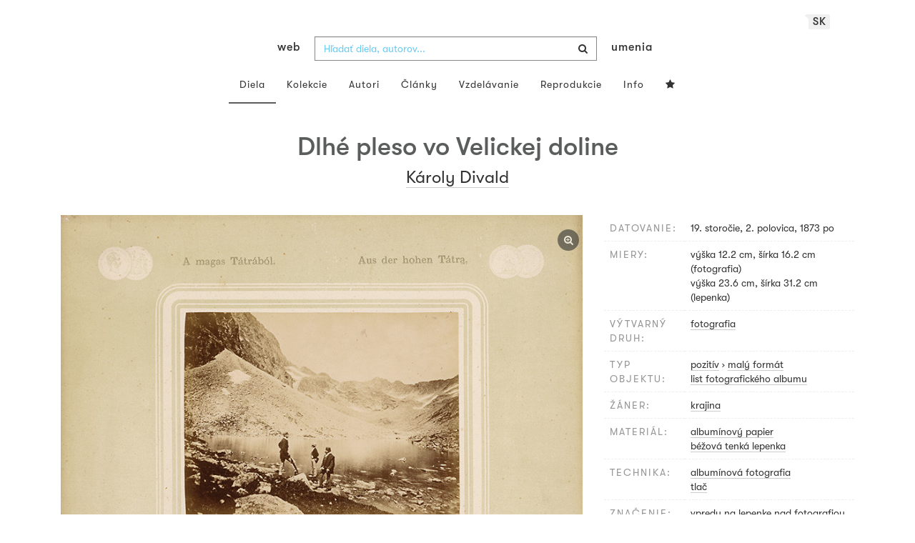

--- FILE ---
content_type: text/html; charset=UTF-8
request_url: https://www.webumenia.sk/dielo/SVK:SNG.UP-DK_5028
body_size: 18387
content:
<!DOCTYPE html>
<html lang="sk">

<head>
		<meta charset="utf-8">
		<meta name="viewport" content="width=device-width, initial-scale=1.0">
		<meta name="description"
      content="fotografia, datovanie: 19. storočie, 2. polovica, 1873 po , miery: výška 12.2 cm, šírka 16.2 cm (fotografia) x výška 23.6 cm, šírka 31.2 cm (lepenka)">
		<meta name="author" content="lab.SNG">

		<title>
			Károly Divald – Dlhé pleso vo Velickej doline |
			Web umenia
					</title>

		<link rel="apple-touch-icon" sizes="57x57" href="/apple-touch-icon-57x57.png">
<link rel="apple-touch-icon" sizes="60x60" href="/apple-touch-icon-60x60.png">
<link rel="apple-touch-icon" sizes="72x72" href="/apple-touch-icon-72x72.png">
<link rel="apple-touch-icon" sizes="76x76" href="/apple-touch-icon-76x76.png">
<link rel="apple-touch-icon" sizes="114x114" href="/apple-touch-icon-114x114.png">
<link rel="apple-touch-icon" sizes="120x120" href="/apple-touch-icon-120x120.png">
<link rel="apple-touch-icon" sizes="144x144" href="/apple-touch-icon-144x144.png">
<link rel="apple-touch-icon" sizes="152x152" href="/apple-touch-icon-152x152.png">
<link rel="apple-touch-icon" sizes="180x180" href="/apple-touch-icon-180x180.png">
<link rel="icon" type="image/png" href="/favicon-32x32.png" sizes="32x32">
<link rel="icon" type="image/png" href="/favicon-194x194.png" sizes="194x194">
<link rel="icon" type="image/png" href="/favicon-96x96.png" sizes="96x96">
<link rel="icon" type="image/png" href="/android-chrome-192x192.png" sizes="192x192">
<link rel="icon" type="image/png" href="/favicon-16x16.png" sizes="16x16">
<link rel="manifest" href="/manifest.json">
<meta name="msapplication-TileColor" content="#51b8de">
<meta name="msapplication-TileImage" content="/mstile-144x144.png">
<meta name="msapplication-square70x70logo" content="/mstile-70x70.png" />
<meta name="msapplication-square150x150logo" content="/mstile-150x150.png" />
<meta name="msapplication-wide310x150logo" content="/mstile-310x150.png" />
<meta name="msapplication-square310x310logo" content="/mstile-310x310.png" />
<meta name="theme-color" content="#ffffff">		<meta name="twitter:card" content="summary" />
<meta name="twitter:site" content="@webumeniaSK" />
<meta property="og:site_name" content="Web umenia" />
<meta property="og:title" content="Károly Divald – Dlhé pleso vo Velickej doline" />
<meta property="og:description"
      content="fotografia, datovanie: 19. storočie, 2. polovica, 1873 po , miery: výška 12.2 cm, šírka 16.2 cm (fotografia) x výška 23.6 cm, šírka 31.2 cm (lepenka)" />
<meta property="og:type" content="object" />
<meta property="og:url" content="https://www.webumenia.sk/dielo/SVK:SNG.UP-DK_5028" />
<meta property="og:image" content="https://www.webumenia.sk/images/diela/SNG/27/SVK_SNG.UP-DK_5028/SVK_SNG.UP-DK_5028.jpeg?1756851621" />

				<link rel="alternate" hreflang="en" href="https://www.webumenia.sk/en/dielo/SVK:SNG.UP-DK_5028">
				<link rel="alternate" hreflang="sk" href="https://www.webumenia.sk/sk/dielo/SVK:SNG.UP-DK_5028">
				<link rel="alternate" hreflang="cs" href="https://www.webumenia.sk/cs/dielo/SVK:SNG.UP-DK_5028">
				
		<link rel="alternate" hreflang="sk" href="https://www.webumenia.sk/dielo/SVK:SNG.UP-DK_5028">


		<link rel="canonical" href="https://www.webumenia.sk/dielo/SVK:SNG.UP-DK_5028">

		<!-- CSS are placed here -->
		<link rel="stylesheet" href="https://maxcdn.bootstrapcdn.com/font-awesome/4.4.0/css/font-awesome.min.css">
		<link rel="stylesheet" href="https://cdnjs.cloudflare.com/ajax/libs/animate.css/3.7.2/animate.min.css">
		<link rel="preload" as="style" href="https://www.webumenia.sk/build/assets/app-tailwind-D2750z_b.css" /><link rel="preload" as="style" href="https://www.webumenia.sk/build/assets/style-tYNHg5zu.css" /><link rel="stylesheet" href="https://www.webumenia.sk/build/assets/app-tailwind-D2750z_b.css" /><link rel="stylesheet" href="https://www.webumenia.sk/build/assets/style-tYNHg5zu.css" />		<link media="all" type="text/css" rel="stylesheet" href="https://www.webumenia.sk/css/magnific-popup.css">

		
		<script>
window.dataLayer = window.dataLayer || [];
</script>
<script>(function(w,d,s,l,i){w[l]=w[l]||[];w[l].push({'gtm.start':
new Date().getTime(),event:'gtm.js'});var f=d.getElementsByTagName(s)[0],
j=d.createElement(s),dl=l!='dataLayer'?'&l='+l:'';j.async=true;j.src=
'https://www.googletagmanager.com/gtm.js?id='+i+dl;f.parentNode.insertBefore(j,f);
})(window,document,'script','dataLayer','GTM-W8KZ265');</script>

				<script>
		  (function(i,s,o,g,r,a,m){i['GoogleAnalyticsObject']=r;i[r]=i[r]||function(){
		  (i[r].q=i[r].q||[]).push(arguments)},i[r].l=1*new Date();a=s.createElement(o),
		  m=s.getElementsByTagName(o)[0];a.async=1;a.src=g;m.parentNode.insertBefore(a,m)
		  })(window,document,'script','//www.google-analytics.com/analytics.js','ga');

		  ga('create', 'UA-19030232-8', 'auto');
		  ga('send', 'pageview');

		</script>
				<script src="https://www.webumenia.sk/js/scroll-frame-head.js"></script>

		
<script src="https://www.webumenia.sk/js/soundcloud.api.js"></script>
</head>

<body id="page-top">

<script type="text/javascript">
    const Ziggy = {"url":"https:\/\/www.webumenia.sk","port":null,"defaults":{},"routes":{"item.zoom":{"uri":"dielo\/{id}\/zoom","methods":["GET","HEAD"]},"dielo":{"uri":"dielo\/{id}","methods":["GET","HEAD"]},"dielo.nahlad":{"uri":"dielo\/nahlad\/{id}\/{width}\/{height?}","methods":["GET","HEAD"],"wheres":{"width":"[0-9]+","height":"[0-9]+"}}}};

    !function(t,r){"object"==typeof exports&&"undefined"!=typeof module?module.exports=r():"function"==typeof define&&define.amd?define(r):(t||self).route=r()}(this,function(){function t(t,r){for(var e=0;e<r.length;e++){var n=r[e];n.enumerable=n.enumerable||!1,n.configurable=!0,"value"in n&&(n.writable=!0),Object.defineProperty(t,n.key,n)}}function r(r,e,n){return e&&t(r.prototype,e),n&&t(r,n),Object.defineProperty(r,"prototype",{writable:!1}),r}function e(){return e=Object.assign?Object.assign.bind():function(t){for(var r=1;r<arguments.length;r++){var e=arguments[r];for(var n in e)Object.prototype.hasOwnProperty.call(e,n)&&(t[n]=e[n])}return t},e.apply(this,arguments)}function n(t){return n=Object.setPrototypeOf?Object.getPrototypeOf.bind():function(t){return t.__proto__||Object.getPrototypeOf(t)},n(t)}function o(t,r){return o=Object.setPrototypeOf?Object.setPrototypeOf.bind():function(t,r){return t.__proto__=r,t},o(t,r)}function i(){if("undefined"==typeof Reflect||!Reflect.construct)return!1;if(Reflect.construct.sham)return!1;if("function"==typeof Proxy)return!0;try{return Boolean.prototype.valueOf.call(Reflect.construct(Boolean,[],function(){})),!0}catch(t){return!1}}function u(t,r,e){return u=i()?Reflect.construct.bind():function(t,r,e){var n=[null];n.push.apply(n,r);var i=new(Function.bind.apply(t,n));return e&&o(i,e.prototype),i},u.apply(null,arguments)}function f(t){var r="function"==typeof Map?new Map:void 0;return f=function(t){if(null===t||-1===Function.toString.call(t).indexOf("[native code]"))return t;if("function"!=typeof t)throw new TypeError("Super expression must either be null or a function");if(void 0!==r){if(r.has(t))return r.get(t);r.set(t,e)}function e(){return u(t,arguments,n(this).constructor)}return e.prototype=Object.create(t.prototype,{constructor:{value:e,enumerable:!1,writable:!0,configurable:!0}}),o(e,t)},f(t)}var a=String.prototype.replace,c=/%20/g,l="RFC3986",s={default:l,formatters:{RFC1738:function(t){return a.call(t,c,"+")},RFC3986:function(t){return String(t)}},RFC1738:"RFC1738",RFC3986:l},v=Object.prototype.hasOwnProperty,p=Array.isArray,y=function(){for(var t=[],r=0;r<256;++r)t.push("%"+((r<16?"0":"")+r.toString(16)).toUpperCase());return t}(),d=function(t,r){for(var e=r&&r.plainObjects?Object.create(null):{},n=0;n<t.length;++n)void 0!==t[n]&&(e[n]=t[n]);return e},b={arrayToObject:d,assign:function(t,r){return Object.keys(r).reduce(function(t,e){return t[e]=r[e],t},t)},combine:function(t,r){return[].concat(t,r)},compact:function(t){for(var r=[{obj:{o:t},prop:"o"}],e=[],n=0;n<r.length;++n)for(var o=r[n],i=o.obj[o.prop],u=Object.keys(i),f=0;f<u.length;++f){var a=u[f],c=i[a];"object"==typeof c&&null!==c&&-1===e.indexOf(c)&&(r.push({obj:i,prop:a}),e.push(c))}return function(t){for(;t.length>1;){var r=t.pop(),e=r.obj[r.prop];if(p(e)){for(var n=[],o=0;o<e.length;++o)void 0!==e[o]&&n.push(e[o]);r.obj[r.prop]=n}}}(r),t},decode:function(t,r,e){var n=t.replace(/\+/g," ");if("iso-8859-1"===e)return n.replace(/%[0-9a-f]{2}/gi,unescape);try{return decodeURIComponent(n)}catch(t){return n}},encode:function(t,r,e,n,o){if(0===t.length)return t;var i=t;if("symbol"==typeof t?i=Symbol.prototype.toString.call(t):"string"!=typeof t&&(i=String(t)),"iso-8859-1"===e)return escape(i).replace(/%u[0-9a-f]{4}/gi,function(t){return"%26%23"+parseInt(t.slice(2),16)+"%3B"});for(var u="",f=0;f<i.length;++f){var a=i.charCodeAt(f);45===a||46===a||95===a||126===a||a>=48&&a<=57||a>=65&&a<=90||a>=97&&a<=122||o===s.RFC1738&&(40===a||41===a)?u+=i.charAt(f):a<128?u+=y[a]:a<2048?u+=y[192|a>>6]+y[128|63&a]:a<55296||a>=57344?u+=y[224|a>>12]+y[128|a>>6&63]+y[128|63&a]:(a=65536+((1023&a)<<10|1023&i.charCodeAt(f+=1)),u+=y[240|a>>18]+y[128|a>>12&63]+y[128|a>>6&63]+y[128|63&a])}return u},isBuffer:function(t){return!(!t||"object"!=typeof t||!(t.constructor&&t.constructor.isBuffer&&t.constructor.isBuffer(t)))},isRegExp:function(t){return"[object RegExp]"===Object.prototype.toString.call(t)},maybeMap:function(t,r){if(p(t)){for(var e=[],n=0;n<t.length;n+=1)e.push(r(t[n]));return e}return r(t)},merge:function t(r,e,n){if(!e)return r;if("object"!=typeof e){if(p(r))r.push(e);else{if(!r||"object"!=typeof r)return[r,e];(n&&(n.plainObjects||n.allowPrototypes)||!v.call(Object.prototype,e))&&(r[e]=!0)}return r}if(!r||"object"!=typeof r)return[r].concat(e);var o=r;return p(r)&&!p(e)&&(o=d(r,n)),p(r)&&p(e)?(e.forEach(function(e,o){if(v.call(r,o)){var i=r[o];i&&"object"==typeof i&&e&&"object"==typeof e?r[o]=t(i,e,n):r.push(e)}else r[o]=e}),r):Object.keys(e).reduce(function(r,o){var i=e[o];return r[o]=v.call(r,o)?t(r[o],i,n):i,r},o)}},h=Object.prototype.hasOwnProperty,m={brackets:function(t){return t+"[]"},comma:"comma",indices:function(t,r){return t+"["+r+"]"},repeat:function(t){return t}},g=Array.isArray,j=String.prototype.split,w=Array.prototype.push,O=function(t,r){w.apply(t,g(r)?r:[r])},E=Date.prototype.toISOString,R=s.default,S={addQueryPrefix:!1,allowDots:!1,charset:"utf-8",charsetSentinel:!1,delimiter:"&",encode:!0,encoder:b.encode,encodeValuesOnly:!1,format:R,formatter:s.formatters[R],indices:!1,serializeDate:function(t){return E.call(t)},skipNulls:!1,strictNullHandling:!1},T=function t(r,e,n,o,i,u,f,a,c,l,s,v,p,y){var d,h=r;if("function"==typeof f?h=f(e,h):h instanceof Date?h=l(h):"comma"===n&&g(h)&&(h=b.maybeMap(h,function(t){return t instanceof Date?l(t):t})),null===h){if(o)return u&&!p?u(e,S.encoder,y,"key",s):e;h=""}if("string"==typeof(d=h)||"number"==typeof d||"boolean"==typeof d||"symbol"==typeof d||"bigint"==typeof d||b.isBuffer(h)){if(u){var m=p?e:u(e,S.encoder,y,"key",s);if("comma"===n&&p){for(var w=j.call(String(h),","),E="",R=0;R<w.length;++R)E+=(0===R?"":",")+v(u(w[R],S.encoder,y,"value",s));return[v(m)+"="+E]}return[v(m)+"="+v(u(h,S.encoder,y,"value",s))]}return[v(e)+"="+v(String(h))]}var T,k=[];if(void 0===h)return k;if("comma"===n&&g(h))T=[{value:h.length>0?h.join(",")||null:void 0}];else if(g(f))T=f;else{var x=Object.keys(h);T=a?x.sort(a):x}for(var N=0;N<T.length;++N){var C=T[N],D="object"==typeof C&&void 0!==C.value?C.value:h[C];if(!i||null!==D){var F=g(h)?"function"==typeof n?n(e,C):e:e+(c?"."+C:"["+C+"]");O(k,t(D,F,n,o,i,u,f,a,c,l,s,v,p,y))}}return k},k=Object.prototype.hasOwnProperty,x=Array.isArray,N={allowDots:!1,allowPrototypes:!1,arrayLimit:20,charset:"utf-8",charsetSentinel:!1,comma:!1,decoder:b.decode,delimiter:"&",depth:5,ignoreQueryPrefix:!1,interpretNumericEntities:!1,parameterLimit:1e3,parseArrays:!0,plainObjects:!1,strictNullHandling:!1},C=function(t){return t.replace(/&#(\d+);/g,function(t,r){return String.fromCharCode(parseInt(r,10))})},D=function(t,r){return t&&"string"==typeof t&&r.comma&&t.indexOf(",")>-1?t.split(","):t},F=function(t,r,e,n){if(t){var o=e.allowDots?t.replace(/\.([^.[]+)/g,"[$1]"):t,i=/(\[[^[\]]*])/g,u=e.depth>0&&/(\[[^[\]]*])/.exec(o),f=u?o.slice(0,u.index):o,a=[];if(f){if(!e.plainObjects&&k.call(Object.prototype,f)&&!e.allowPrototypes)return;a.push(f)}for(var c=0;e.depth>0&&null!==(u=i.exec(o))&&c<e.depth;){if(c+=1,!e.plainObjects&&k.call(Object.prototype,u[1].slice(1,-1))&&!e.allowPrototypes)return;a.push(u[1])}return u&&a.push("["+o.slice(u.index)+"]"),function(t,r,e,n){for(var o=n?r:D(r,e),i=t.length-1;i>=0;--i){var u,f=t[i];if("[]"===f&&e.parseArrays)u=[].concat(o);else{u=e.plainObjects?Object.create(null):{};var a="["===f.charAt(0)&&"]"===f.charAt(f.length-1)?f.slice(1,-1):f,c=parseInt(a,10);e.parseArrays||""!==a?!isNaN(c)&&f!==a&&String(c)===a&&c>=0&&e.parseArrays&&c<=e.arrayLimit?(u=[])[c]=o:"__proto__"!==a&&(u[a]=o):u={0:o}}o=u}return o}(a,r,e,n)}},$=function(t,r){var e=function(t){if(!t)return N;if(null!=t.decoder&&"function"!=typeof t.decoder)throw new TypeError("Decoder has to be a function.");if(void 0!==t.charset&&"utf-8"!==t.charset&&"iso-8859-1"!==t.charset)throw new TypeError("The charset option must be either utf-8, iso-8859-1, or undefined");return{allowDots:void 0===t.allowDots?N.allowDots:!!t.allowDots,allowPrototypes:"boolean"==typeof t.allowPrototypes?t.allowPrototypes:N.allowPrototypes,arrayLimit:"number"==typeof t.arrayLimit?t.arrayLimit:N.arrayLimit,charset:void 0===t.charset?N.charset:t.charset,charsetSentinel:"boolean"==typeof t.charsetSentinel?t.charsetSentinel:N.charsetSentinel,comma:"boolean"==typeof t.comma?t.comma:N.comma,decoder:"function"==typeof t.decoder?t.decoder:N.decoder,delimiter:"string"==typeof t.delimiter||b.isRegExp(t.delimiter)?t.delimiter:N.delimiter,depth:"number"==typeof t.depth||!1===t.depth?+t.depth:N.depth,ignoreQueryPrefix:!0===t.ignoreQueryPrefix,interpretNumericEntities:"boolean"==typeof t.interpretNumericEntities?t.interpretNumericEntities:N.interpretNumericEntities,parameterLimit:"number"==typeof t.parameterLimit?t.parameterLimit:N.parameterLimit,parseArrays:!1!==t.parseArrays,plainObjects:"boolean"==typeof t.plainObjects?t.plainObjects:N.plainObjects,strictNullHandling:"boolean"==typeof t.strictNullHandling?t.strictNullHandling:N.strictNullHandling}}(r);if(""===t||null==t)return e.plainObjects?Object.create(null):{};for(var n="string"==typeof t?function(t,r){var e,n={},o=(r.ignoreQueryPrefix?t.replace(/^\?/,""):t).split(r.delimiter,Infinity===r.parameterLimit?void 0:r.parameterLimit),i=-1,u=r.charset;if(r.charsetSentinel)for(e=0;e<o.length;++e)0===o[e].indexOf("utf8=")&&("utf8=%E2%9C%93"===o[e]?u="utf-8":"utf8=%26%2310003%3B"===o[e]&&(u="iso-8859-1"),i=e,e=o.length);for(e=0;e<o.length;++e)if(e!==i){var f,a,c=o[e],l=c.indexOf("]="),s=-1===l?c.indexOf("="):l+1;-1===s?(f=r.decoder(c,N.decoder,u,"key"),a=r.strictNullHandling?null:""):(f=r.decoder(c.slice(0,s),N.decoder,u,"key"),a=b.maybeMap(D(c.slice(s+1),r),function(t){return r.decoder(t,N.decoder,u,"value")})),a&&r.interpretNumericEntities&&"iso-8859-1"===u&&(a=C(a)),c.indexOf("[]=")>-1&&(a=x(a)?[a]:a),n[f]=k.call(n,f)?b.combine(n[f],a):a}return n}(t,e):t,o=e.plainObjects?Object.create(null):{},i=Object.keys(n),u=0;u<i.length;++u){var f=i[u],a=F(f,n[f],e,"string"==typeof t);o=b.merge(o,a,e)}return b.compact(o)},A=/*#__PURE__*/function(){function t(t,r,e){var n,o;this.name=t,this.definition=r,this.bindings=null!=(n=r.bindings)?n:{},this.wheres=null!=(o=r.wheres)?o:{},this.config=e}var e=t.prototype;return e.matchesUrl=function(t){var r=this;if(!this.definition.methods.includes("GET"))return!1;var e=this.template.replace(/(\/?){([^}?]*)(\??)}/g,function(t,e,n,o){var i,u="(?<"+n+">"+((null==(i=r.wheres[n])?void 0:i.replace(/(^\^)|(\$$)/g,""))||"[^/?]+")+")";return o?"("+e+u+")?":""+e+u}).replace(/^\w+:\/\//,""),n=t.replace(/^\w+:\/\//,"").split("?"),o=n[0],i=n[1],u=new RegExp("^"+e+"/?$").exec(o);return!!u&&{params:u.groups,query:$(i)}},e.compile=function(t){var r=this,e=this.parameterSegments;return e.length?this.template.replace(/{([^}?]+)(\??)}/g,function(n,o,i){var u,f,a;if(!i&&[null,void 0].includes(t[o]))throw new Error("Ziggy error: '"+o+"' parameter is required for route '"+r.name+"'.");if(e[e.length-1].name===o&&".*"===r.wheres[o])return encodeURIComponent(null!=(a=t[o])?a:"").replace(/%2F/g,"/");if(r.wheres[o]&&!new RegExp("^"+(i?"("+r.wheres[o]+")?":r.wheres[o])+"$").test(null!=(u=t[o])?u:""))throw new Error("Ziggy error: '"+o+"' parameter does not match required format '"+r.wheres[o]+"' for route '"+r.name+"'.");return encodeURIComponent(null!=(f=t[o])?f:"")}).replace(/\/+$/,""):this.template},r(t,[{key:"template",get:function(){return((this.config.absolute?this.definition.domain?""+this.config.url.match(/^\w+:\/\//)[0]+this.definition.domain+(this.config.port?":"+this.config.port:""):this.config.url:"")+"/"+this.definition.uri).replace(/\/+$/,"")}},{key:"parameterSegments",get:function(){var t,r;return null!=(t=null==(r=this.template.match(/{[^}?]+\??}/g))?void 0:r.map(function(t){return{name:t.replace(/{|\??}/g,""),required:!/\?}$/.test(t)}}))?t:[]}}]),t}(),P=/*#__PURE__*/function(t){var n,i;function u(r,n,o,i){var u;if(void 0===o&&(o=!0),(u=t.call(this)||this).t=null!=i?i:"undefined"!=typeof Ziggy?Ziggy:null==globalThis?void 0:globalThis.Ziggy,u.t=e({},u.t,{absolute:o}),r){if(!u.t.routes[r])throw new Error("Ziggy error: route '"+r+"' is not in the route list.");u.i=new A(r,u.t.routes[r],u.t),u.u=u.l(n)}return u}i=t,(n=u).prototype=Object.create(i.prototype),n.prototype.constructor=n,o(n,i);var f=u.prototype;return f.toString=function(){var t=this,r=Object.keys(this.u).filter(function(r){return!t.i.parameterSegments.some(function(t){return t.name===r})}).filter(function(t){return"_query"!==t}).reduce(function(r,n){var o;return e({},r,((o={})[n]=t.u[n],o))},{});return this.i.compile(this.u)+function(t,r){var e,n=t,o=function(t){if(!t)return S;if(null!=t.encoder&&"function"!=typeof t.encoder)throw new TypeError("Encoder has to be a function.");var r=t.charset||S.charset;if(void 0!==t.charset&&"utf-8"!==t.charset&&"iso-8859-1"!==t.charset)throw new TypeError("The charset option must be either utf-8, iso-8859-1, or undefined");var e=s.default;if(void 0!==t.format){if(!h.call(s.formatters,t.format))throw new TypeError("Unknown format option provided.");e=t.format}var n=s.formatters[e],o=S.filter;return("function"==typeof t.filter||g(t.filter))&&(o=t.filter),{addQueryPrefix:"boolean"==typeof t.addQueryPrefix?t.addQueryPrefix:S.addQueryPrefix,allowDots:void 0===t.allowDots?S.allowDots:!!t.allowDots,charset:r,charsetSentinel:"boolean"==typeof t.charsetSentinel?t.charsetSentinel:S.charsetSentinel,delimiter:void 0===t.delimiter?S.delimiter:t.delimiter,encode:"boolean"==typeof t.encode?t.encode:S.encode,encoder:"function"==typeof t.encoder?t.encoder:S.encoder,encodeValuesOnly:"boolean"==typeof t.encodeValuesOnly?t.encodeValuesOnly:S.encodeValuesOnly,filter:o,format:e,formatter:n,serializeDate:"function"==typeof t.serializeDate?t.serializeDate:S.serializeDate,skipNulls:"boolean"==typeof t.skipNulls?t.skipNulls:S.skipNulls,sort:"function"==typeof t.sort?t.sort:null,strictNullHandling:"boolean"==typeof t.strictNullHandling?t.strictNullHandling:S.strictNullHandling}}(r);"function"==typeof o.filter?n=(0,o.filter)("",n):g(o.filter)&&(e=o.filter);var i=[];if("object"!=typeof n||null===n)return"";var u=m[r&&r.arrayFormat in m?r.arrayFormat:r&&"indices"in r?r.indices?"indices":"repeat":"indices"];e||(e=Object.keys(n)),o.sort&&e.sort(o.sort);for(var f=0;f<e.length;++f){var a=e[f];o.skipNulls&&null===n[a]||O(i,T(n[a],a,u,o.strictNullHandling,o.skipNulls,o.encode?o.encoder:null,o.filter,o.sort,o.allowDots,o.serializeDate,o.format,o.formatter,o.encodeValuesOnly,o.charset))}var c=i.join(o.delimiter),l=!0===o.addQueryPrefix?"?":"";return o.charsetSentinel&&(l+="iso-8859-1"===o.charset?"utf8=%26%2310003%3B&":"utf8=%E2%9C%93&"),c.length>0?l+c:""}(e({},r,this.u._query),{addQueryPrefix:!0,arrayFormat:"indices",encodeValuesOnly:!0,skipNulls:!0,encoder:function(t,r){return"boolean"==typeof t?Number(t):r(t)}})},f.v=function(t){var r=this;t?this.t.absolute&&t.startsWith("/")&&(t=this.p().host+t):t=this.h();var n={},o=Object.entries(this.t.routes).find(function(e){return n=new A(e[0],e[1],r.t).matchesUrl(t)})||[void 0,void 0];return e({name:o[0]},n,{route:o[1]})},f.h=function(){var t=this.p(),r=t.pathname,e=t.search;return(this.t.absolute?t.host+r:r.replace(this.t.url.replace(/^\w*:\/\/[^/]+/,""),"").replace(/^\/+/,"/"))+e},f.current=function(t,r){var n=this.v(),o=n.name,i=n.params,u=n.query,f=n.route;if(!t)return o;var a=new RegExp("^"+t.replace(/\./g,"\\.").replace(/\*/g,".*")+"$").test(o);if([null,void 0].includes(r)||!a)return a;var c=new A(o,f,this.t);r=this.l(r,c);var l=e({},i,u);return!(!Object.values(r).every(function(t){return!t})||Object.values(l).some(function(t){return void 0!==t}))||Object.entries(r).every(function(t){return l[t[0]]==t[1]})},f.p=function(){var t,r,e,n,o,i,u="undefined"!=typeof window?window.location:{},f=u.host,a=u.pathname,c=u.search;return{host:null!=(t=null==(r=this.t.location)?void 0:r.host)?t:void 0===f?"":f,pathname:null!=(e=null==(n=this.t.location)?void 0:n.pathname)?e:void 0===a?"":a,search:null!=(o=null==(i=this.t.location)?void 0:i.search)?o:void 0===c?"":c}},f.has=function(t){return Object.keys(this.t.routes).includes(t)},f.l=function(t,r){var n=this;void 0===t&&(t={}),void 0===r&&(r=this.i),null!=t||(t={}),t=["string","number"].includes(typeof t)?[t]:t;var o=r.parameterSegments.filter(function(t){return!n.t.defaults[t.name]});if(Array.isArray(t))t=t.reduce(function(t,r,n){var i,u;return e({},t,o[n]?((i={})[o[n].name]=r,i):"object"==typeof r?r:((u={})[r]="",u))},{});else if(1===o.length&&!t[o[0].name]&&(t.hasOwnProperty(Object.values(r.bindings)[0])||t.hasOwnProperty("id"))){var i;(i={})[o[0].name]=t,t=i}return e({},this.m(r),this.g(t,r))},f.m=function(t){var r=this;return t.parameterSegments.filter(function(t){return r.t.defaults[t.name]}).reduce(function(t,n,o){var i,u=n.name;return e({},t,((i={})[u]=r.t.defaults[u],i))},{})},f.g=function(t,r){var n=r.bindings,o=r.parameterSegments;return Object.entries(t).reduce(function(t,r){var i,u,f=r[0],a=r[1];if(!a||"object"!=typeof a||Array.isArray(a)||!o.some(function(t){return t.name===f}))return e({},t,((u={})[f]=a,u));if(!a.hasOwnProperty(n[f])){if(!a.hasOwnProperty("id"))throw new Error("Ziggy error: object passed as '"+f+"' parameter is missing route model binding key '"+n[f]+"'.");n[f]="id"}return e({},t,((i={})[f]=a[n[f]],i))},{})},f.valueOf=function(){return this.toString()},f.check=function(t){return this.has(t)},r(u,[{key:"params",get:function(){var t=this.v();return e({},t.params,t.query)}}]),u}(/*#__PURE__*/f(String));return function(t,r,e,n){var o=new P(t,r,e,n);return t?o.toString():o}});

</script><noscript><iframe src="https://www.googletagmanager.com/ns.html?id=GTM-W8KZ265"
height="0" width="0" style="display:none;visibility:hidden"></iframe></noscript>

<div id="fb-root"></div>
	<script>(function(d, s, id) {
	  var js, fjs = d.getElementsByTagName(s)[0];
	  if (d.getElementById(id)) return;
	  js = d.createElement(s); js.id = id;
	  js.src = "//connect.facebook.net/en_US/sdk.js#xfbml=1&appId=1429726730641216&version=v2.0";
	  fjs.parentNode.insertBefore(js, fjs);
	}(document, 'script', 'facebook-jssdk'));</script>

	

	<!-- Content -->
	<div id="app">
					<nav class="navbar dark-text" role="navigation">
    <div class="container">
        <div class="navbar-header page-scroll">
            <div class="langswitch-wrapper">
  <a class="dropdown-toggle langswitch-toggle uppercase triangle-top-left" data-toggle="dropdown" href="#" role="button" aria-haspopup="true" aria-expanded="false">
    sk <span class="caret"></span>
  </a>
  <ul class="dropdown-menu">
                          <li>
        <a class="uppercase" href="https://www.webumenia.sk/cs/dielo/SVK:SNG.UP-DK_5028">
          cs
        </a>
      </li>
                      <li>
        <a class="uppercase" href="https://www.webumenia.sk/en/dielo/SVK:SNG.UP-DK_5028">
          en
        </a>
      </li>
            </ul>
</div>
            <button type="button" class="navbar-toggle" data-toggle="collapse" data-target=".navbar-main-collapse">
                <i class="fa fa-bars fa-2x"></i>
            </button>
            <a class="navbar-brand no-border hidden-xs first-part" href="https://www.webumenia.sk">
                web
            </a>

            <form method="GET" action="https://www.webumenia.sk/katalog" accept-charset="UTF-8" class="navbar-form right-inner-addon ukraine">
<i class="fa fa-search"></i>
<input class="form-control" placeholder="Hľadať diela, autorov..." id="search" autocomplete="off" data-artists-title="Autori" data-artworks-title="Diela" data-articles-title="Články" data-collections-title="Kolekcie" name="search" type="text">
<input type="submit" value="submit">
</form>

            <a class="navbar-brand no-border hidden-xs second-part" href="https://www.webumenia.sk">
                umenia
            </a>
        </div>

        <div class="collapse navbar-collapse navbar-main-collapse">
            <ul class="nav navbar-nav">
                <li class="visible-xs ">
                    <a href="/">Web umenia</a>
                </li>
                <li class="active">
                        <a href="https://www.webumenia.sk/katalog">Diela</a>
                </li>
                <li class="">
                        <a href="https://www.webumenia.sk/kolekcie">Kolekcie</a>
                </li>
                <li class="">
                        <a href="https://www.webumenia.sk/autori">Autori</a>
                </li>
                <li class="">
                        <a href="https://www.webumenia.sk/clanky">Články</a>
                </li>
                <li class="">
                        <a href="https://www.webumenia.sk/edu">Vzdelávanie</a>
                </li>
                <li class="">
                        <a href="https://www.webumenia.sk/reprodukcie">Reprodukcie</a>
                </li>
                <li class="">
                        <a href="https://www.webumenia.sk/informacie">Info</a>
                </li>
                                <li class="">
                    <user-collections-nav-link
                        base-href="https://www.webumenia.sk/oblubene"
                        title="Obľúbené"
                    ></user-collections-nav-link>
                </li>
            </ul>
        </div>
        <!-- /.navbar-collapse -->
    </div>
    <!-- /.container -->
</nav>
		
		

<section class="item top-section" itemscope itemtype="http://schema.org/VisualArtwork">
    <div class="item-body">
        <div class="container">
            <div class="row">
                                <div class="col-md-10 col-md-offset-1 text-center content-section mb-3">
                    <h1 class="nadpis-dielo" itemprop="name">Dlhé pleso vo Velickej doline</h1>
                    <h2 class="inline">
                                                    <span itemprop="creator" itemscope itemtype="http://schema.org/Person">
        <a class="underline" href="https://www.webumenia.sk/autor/2057" itemprop="sameAs">
            <span itemprop="name">Károly Divald</span></a></span>                                            </h2>
                </div>
            </div>
            <div class="row img-dielo">
                <div class="col-md-8 text-center">
                                        
                    <a class="zoom" href="https://www.webumenia.sk/dielo/SVK:SNG.UP-DK_5028/zoom">
                        <i class="fa fa-search-plus"></i>
                    </a>

                    
                                        <a href="https://www.webumenia.sk/dielo/SVK:SNG.UP-DK_5028/zoom" data-toggle="tooltip" data-placement="top"
                       title="Zoom obrázku">
                        <!-- limitHeight is used to set maximum container height, good for large images (e.g. artwork) -->

  <div style="text-align:center;width: 100%;max-height:90vh">
      <div style="margin: auto; max-width:800px; max-height:603px;">
                      <div class="ratio-box" style="padding-bottom: 75.38%;">
                  <img src="https://www.webumenia.sk/dielo/nahlad/SVK:SNG.UP-DK_5028/600" srcset="https://www.webumenia.sk/dielo/nahlad/SVK:SNG.UP-DK_5028/220 220w, https://www.webumenia.sk/dielo/nahlad/SVK:SNG.UP-DK_5028/300 300w, https://www.webumenia.sk/dielo/nahlad/SVK:SNG.UP-DK_5028/600 600w, https://www.webumenia.sk/dielo/nahlad/SVK:SNG.UP-DK_5028/800 800w" class="lazyload" style="object-fit:contain; width:100%; max-height:90vh;" sizes="auto" alt="Károly Divald – Dlhé pleso vo Velickej doline" />
              </div>
              </div>
  </div>

                    </a>
                    
                                        <div class="row mt-5">
                        <div class="col-sm-12">
                            
                                                    </div>
                    </div>
                </div>
                <div class="col-md-4 text-left">
                    <table class="table attributes">
                        <tbody>
                            <tr>
                                <td class="atribut">datovanie:</td>
                                <td>
                                    <time itemprop="dateCreated" datetime="1873">
                                        19. storočie, 2. polovica, 1873 po 
                                    </time>
                                </td>
                            </tr>
                                                                                    <tr>
                                <td class="atribut">miery:</td>
                                <td>
                                                                            výška 12.2 cm, šírka 16.2 cm (fotografia)<br>
                                                                            výška 23.6 cm, šírka 31.2 cm (lepenka)<br>
                                                                    </td>
                            </tr>
                                                                                        <tr>
                                    <td class="atribut">výtvarný druh:</td>
                                    <td>
                                                                                                                                    <a href="https://www.webumenia.sk/katalog?work_type=fotografia"><span itemprop="artform">fotografia</span></a>
                                                                                                                                                                                                                    </td>
                                </tr>
                                                                                        <tr>
                                    <td class="atribut">typ objektu:</td>
                                    <td>
                                                                                                                                    <a href="https://www.webumenia.sk/katalog?object_type=pozit%C3%ADv">pozitív</a>
                                                                                                    &rsaquo;
                                                                                                                                            <a href="https://www.webumenia.sk/katalog?object_type=pozit%C3%ADv%2Fmal%C3%BD%20form%C3%A1t">malý formát</a>
                                                                                                                                                                                        <br>
                                                                                                                                                                                <a href="https://www.webumenia.sk/katalog?object_type=list%20fotografick%C3%A9ho%20albumu">list fotografického albumu</a>
                                                                                                                                                                                                                    </td>
                                </tr>
                                                                                    <tr>
                                <td class="atribut">žáner:</td>
                                <td>
                                                                        <a href="https://www.webumenia.sk/katalog?topic=krajina">krajina</a><br>
                                                                    </td>
                            </tr>
                                                                                    <tr>
                                <td class="atribut">materiál:</td>
                                <td>
                                                                        <a href="https://www.webumenia.sk/katalog?medium=albumínový papier">
                                        <span itemprop="artMedium">albumínový papier</span>
                                    </a><br>
                                                                        <a href="https://www.webumenia.sk/katalog?medium=béžová tenká lepenka">
                                        <span itemprop="artMedium">béžová tenká lepenka</span>
                                    </a><br>
                                                                    </td>
                            </tr>
                                                                                    <tr>
                                <td class="atribut">technika:</td>
                                <td>
                                                                        <a href="https://www.webumenia.sk/katalog?technique=albumínová fotografia">albumínová fotografia</a><br>
                                                                        <a href="https://www.webumenia.sk/katalog?technique=tlač">tlač</a><br>
                                                                    </td>
                            </tr>
                                                                                                                                                                        <tr>
                                <td class="atribut">značenie:</td>
                                <td>
                                    <div class="expandable">vpredu na lepenke nad fotografiou tlačou: A magas Tátrából. Aus der hohen Tátra.<br> vpredu na lepenke pod fotografiou tlačou: Minden utánzas tilos. Hosszu tó a felkei völgyben - Felkaer Thal langer See. Divald Károly, Eperjes.</div>
                                </td>
                            </tr>
                                                                                    <tr>
                                <td class="atribut">inštitúcia:</td>
                                <td><a href="https://www.webumenia.sk/katalog?gallery=Slovenská národná galéria, SNG">Slovenská národná galéria, SNG</a></td>
                            </tr>
                                                                                                                                            <tr>
                                <td class="atribut">inventárne číslo:</td>
                                <td>UP-DK 5028</td>
                            </tr>
                                                                                                                                            <tr>
                                <td class="atribut">licencia:</td>
                                
                                <td><a rel="license" href="https://www.webumenia.sk/katalog?is_free=1" target="_blank"
                                       class="no-border license" title="Public Domain" data-toggle="tooltip"><img
                                             alt="Creative Commons License" style="height: 20px; width: auto"
                                             src="https://www.webumenia.sk/images/license/zero.svg">
                                        voľné dielo</a>
                                </td>
                            </tr>
                                                                                                                <tr>
                                <td class="atribut">z albumu:</td>
                                <td>
                                    <a href="https://www.webumenia.sk/katalog?related_work=Z%20Vysok%C3%BDch%20Tatier%20%28A%20magas%20T%C3%A1tr%C3%A1b%C3%B3l.%20Aus%20der%20hohen%20T%C3%A1tra.%29&amp;author=Divald%2C%20K%C3%A1roly"
                                       itemprop="isPartOf">Z Vysokých Tatier (A magas Tátrából. Aus der hohen Tátra.)</a>
                                                                    </td>
                            </tr>
                                                                                                            </tbody>
                    </table>
                    
                    <div class="col-md-12 text-center">
                        <user-collections-favourite-button
                            label-add="Pridať medzi obľúbené"
                            label-remove="Odobrať z obľúbených"
                            id="SVK:SNG.UP-DK_5028"
                            is-detail=true
                        ></user-collections-favourite-button>
                                                <a href="https://www.webumenia.sk/dielo/SVK:SNG.UP-DK_5028/objednat"
                           class="btn btn-cta btn-default btn-outline sans w-100"><i class="fa fa-shopping-cart"></i>
                            objednať reprodukciu </a>
                                                                        <a href="https://www.webumenia.sk/dielo/SVK:SNG.UP-DK_5028/stiahnut"
                           class="btn btn-cta btn-default btn-outline sans w-100" id="download"><i
                               class="fa fa-download"></i>
                            stiahnuť </a>
                        
                        <div class="container-fluid  share-buttons">
    <a href='https://www.facebook.com/sharer/sharer.php?u=https://www.webumenia.sk/dielo/SVK:SNG.UP-DK_5028'
       target='_blank' class="no-border" data-toggle="tooltip" title="zdieľať na facebooku">
        <i class='fa fa-facebook fa-lg'></i>
    </a>

    <a href='https://twitter.com/intent/tweet?text=Károly Divald – Dlhé pleso vo Velickej doline&url=https://www.webumenia.sk/dielo/SVK:SNG.UP-DK_5028'
       target='_blank' class="no-border" data-toggle="tooltip" title='zdieľať na twitteri'>
        <i class='fa fa-twitter fa-lg'></i>
    </a>

    <a href='//www.pinterest.com/pin/create/button/?url=https://www.webumenia.sk/dielo/SVK:SNG.UP-DK_5028&media=https://www.webumenia.sk/images/diela/SNG/27/SVK_SNG.UP-DK_5028/SVK_SNG.UP-DK_5028.jpeg' class='pin-it-button no-border'
       count-layout='none' target='_blank' data-toggle="tooltip" title="zdieľať na pintereste">
        <i class='fa fa-pinterest fa-lg'></i>
    </a>
    <a href='mailto:?subject=Károly Divald – Dlhé pleso vo Velickej doline, Slovenská národná galéria&body=https://www.webumenia.sk/dielo/SVK:SNG.UP-DK_5028'
       style="font-size:0.9em" target='_blank' class="no-border" data-toggle="tooltip"
       title="odoslať mailom">
        <i class='fa fa-envelope fa-lg'></i>
    </a>
    <span data-toggle="tooltip" title="kopírovať odkaz">
    <a href="#shareLink" style='cursor:pointer' data-toggle="modal" class="no-border" data-target="#shareLink">
        <i class='fa fa-link fa-lg'></i>
    </a>
    </span>

        <button
        class="btn btn-outline no-border"
        data-toggle="tooltip"
        data-trigger="hover"
        title="kopírovať citáciu"
        data-success-title="Citácia bola skopírovaná"
        data-clipboard-text="Károly Divald – Dlhé pleso vo Velickej doline, 19. storočie, 2. polovica, 1873 po , Slovenská národná galéria, SNG, UP-DK 5028, https://www.webumenia.sk/dielo/SVK:SNG.UP-DK_5028"
    >
        <i class="fa fa-quote-left"></i>
    </button>
    
</div>

<!-- Modal -->
<div tabindex="-1" class="modal fade" id="shareLink" role="dialog">
    <div class="modal-dialog">
        <div class="modal-content">
            <div class="modal-header text-center">
                Zdieľať URL adresu
            </div>
            <div class="modal-body text-left">
                <code>https://www.webumenia.sk/dielo/SVK:SNG.UP-DK_5028</code>
                <div class="pull-right">
                <div class="pb-2">
    <a href="#" class="js-copy" data-message="Odkaz bol skopírovaný do schránky"
        data-url="https://www.webumenia.sk/dielo/SVK:SNG.UP-DK_5028" data-toggle="tooltip" data-trigger="manual" data-container="body"
        title="kopírovať"><i class="fa fa-clipboard" aria-hidden="true"></i>
        kopírovať</a>
</div>                </div>
            </div>
            <div class="modal-footer">
                <div class="text-center"><button type="button" data-dismiss="modal"
                        class="btn btn-default btn-outline uppercase sans">zavrieť</button></div>
            </div>
        </div>
    </div>
</div>
<!-- /Modal -->

                      </div>
                </div>
            </div>
            <div class="row">
                            </div>
        </div>
    </div>
</section>

<section class="more-items content-section">
        <div class="container-fluid related-works">
        <div class="container">
            <div class="row">
                <div class="col-sm-12">
                    <h3 class="underlined-links mb-4 mt-5">
                        <span class="grey">z albumu: </span>
                        <a href="https://www.webumenia.sk/katalog?related_work=Z%20Vysok%C3%BDch%20Tatier%20%28A%20magas%20T%C3%A1tr%C3%A1b%C3%B3l.%20Aus%20der%20hohen%20T%C3%A1tra.%29&amp;author=Divald%2C%20K%C3%A1roly"
                           itemprop="isPartOf">Z Vysokých Tatier (A magas Tátrából. Aus der hohen Tátra.)</a>
                                            </h3>

                    <div class="artwork-carousel-container mb-5">
  <div class="artwork-carousel artworks-preview large">
    
    
    <a
      href="https://www.webumenia.sk/dielo/SVK:SNG.UP-DK_5046"
      width="263"
      height="200">

      <img
        width="263"
        height="200"
        data-srcset="https://www.webumenia.sk/dielo/nahlad/SVK:SNG.UP-DK_5046/0/200 1x, https://www.webumenia.sk/dielo/nahlad/SVK:SNG.UP-DK_5046/0/400 2x"
        data-src="https://www.webumenia.sk/dielo/nahlad/SVK:SNG.UP-DK_5046/0/200"
        class="lazyload"
        style=""
        alt="Károly Divald – Hrad Nedeca (Uhorský hrad) a hrad Czorsztyn na Dunajci ">
    </a>
    
    
    <a
      href="https://www.webumenia.sk/dielo/SVK:SNG.UP-DK_5040"
      width="264"
      height="200">

      <img
        width="264"
        height="200"
        data-srcset="https://www.webumenia.sk/dielo/nahlad/SVK:SNG.UP-DK_5040/0/200 1x, https://www.webumenia.sk/dielo/nahlad/SVK:SNG.UP-DK_5040/0/400 2x"
        data-src="https://www.webumenia.sk/dielo/nahlad/SVK:SNG.UP-DK_5040/0/200"
        class="lazyload"
        style=""
        alt="Károly Divald – Sútok Malého a Veľkého Studeného potoka ">
    </a>
    
    
    <a
      href="https://www.webumenia.sk/dielo/SVK:SNG.UP-DK_5041"
      width="265"
      height="200">

      <img
        width="265"
        height="200"
        data-srcset="https://www.webumenia.sk/dielo/nahlad/SVK:SNG.UP-DK_5041/0/200 1x, https://www.webumenia.sk/dielo/nahlad/SVK:SNG.UP-DK_5041/0/400 2x"
        data-src="https://www.webumenia.sk/dielo/nahlad/SVK:SNG.UP-DK_5041/0/200"
        class="lazyload"
        style=""
        alt="Károly Divald – Vysoké Tatry od Popradu ">
    </a>
    
    
    <a
      href="https://www.webumenia.sk/dielo/SVK:SNG.UP-DK_5042"
      width="263"
      height="200">

      <img
        width="263"
        height="200"
        data-srcset="https://www.webumenia.sk/dielo/nahlad/SVK:SNG.UP-DK_5042/0/200 1x, https://www.webumenia.sk/dielo/nahlad/SVK:SNG.UP-DK_5042/0/400 2x"
        data-src="https://www.webumenia.sk/dielo/nahlad/SVK:SNG.UP-DK_5042/0/200"
        class="lazyload"
        style=""
        alt="Károly Divald – Zelené pleso v Bielovodskej doline ">
    </a>
    
    
    <a
      href="https://www.webumenia.sk/dielo/SVK:SNG.UP-DK_5043"
      width="261"
      height="200">

      <img
        width="261"
        height="200"
        data-srcset="https://www.webumenia.sk/dielo/nahlad/SVK:SNG.UP-DK_5043/0/200 1x, https://www.webumenia.sk/dielo/nahlad/SVK:SNG.UP-DK_5043/0/400 2x"
        data-src="https://www.webumenia.sk/dielo/nahlad/SVK:SNG.UP-DK_5043/0/200"
        class="lazyload"
        style=""
        alt="Károly Divald – Lomnický štít ">
    </a>
    
    
    <a
      href="https://www.webumenia.sk/dielo/SVK:SNG.UP-DK_5044"
      width="263"
      height="200">

      <img
        width="263"
        height="200"
        data-srcset="https://www.webumenia.sk/dielo/nahlad/SVK:SNG.UP-DK_5044/0/200 1x, https://www.webumenia.sk/dielo/nahlad/SVK:SNG.UP-DK_5044/0/400 2x"
        data-src="https://www.webumenia.sk/dielo/nahlad/SVK:SNG.UP-DK_5044/0/200"
        class="lazyload"
        style=""
        alt="Károly Divald – Domy v Smokovci ">
    </a>
    
    
    <a
      href="https://www.webumenia.sk/dielo/SVK:SNG.UP-DK_5045"
      width="153"
      height="200">

      <img
        width="153"
        height="200"
        data-srcset="https://www.webumenia.sk/dielo/nahlad/SVK:SNG.UP-DK_5045/0/200 1x, https://www.webumenia.sk/dielo/nahlad/SVK:SNG.UP-DK_5045/0/400 2x"
        data-src="https://www.webumenia.sk/dielo/nahlad/SVK:SNG.UP-DK_5045/0/200"
        class="lazyload"
        style=""
        alt="Károly Divald – Zbojnícka skala pri Smokovci ">
    </a>
    
    
    <a
      href="https://www.webumenia.sk/dielo/SVK:SNG.UP-DK_5051"
      width="263"
      height="200">

      <img
        width="263"
        height="200"
        data-srcset="https://www.webumenia.sk/dielo/nahlad/SVK:SNG.UP-DK_5051/0/200 1x, https://www.webumenia.sk/dielo/nahlad/SVK:SNG.UP-DK_5051/0/400 2x"
        data-src="https://www.webumenia.sk/dielo/nahlad/SVK:SNG.UP-DK_5051/0/200"
        class="lazyload"
        style=""
        alt="Károly Divald – Tri Koruny na Dunajci ">
    </a>
    
    
    <a
      href="https://www.webumenia.sk/dielo/SVK:SNG.UP-DK_5050"
      width="261"
      height="200">

      <img
        width="261"
        height="200"
        data-srcset="https://www.webumenia.sk/dielo/nahlad/SVK:SNG.UP-DK_5050/0/200 1x, https://www.webumenia.sk/dielo/nahlad/SVK:SNG.UP-DK_5050/0/400 2x"
        data-src="https://www.webumenia.sk/dielo/nahlad/SVK:SNG.UP-DK_5050/0/200"
        class="lazyload"
        style=""
        alt="Károly Divald – Ľadové pleso pod Poľským hrebeňom ">
    </a>
    
    
    <a
      href="https://www.webumenia.sk/dielo/SVK:SNG.UP-DK_5049"
      width="152"
      height="200">

      <img
        width="152"
        height="200"
        data-srcset="https://www.webumenia.sk/dielo/nahlad/SVK:SNG.UP-DK_5049/0/200 1x, https://www.webumenia.sk/dielo/nahlad/SVK:SNG.UP-DK_5049/0/400 2x"
        data-src="https://www.webumenia.sk/dielo/nahlad/SVK:SNG.UP-DK_5049/0/200"
        class="lazyload"
        style=""
        alt="Károly Divald – Velická dolina s granátovými skalami ">
    </a>
      </div>
</div>

  
                </div>
            </div>
        </div>
    </div>
        <div class="container">
        <div class="row">
            <div class="col-xs-12" id="related-by-metadata">
                <div class="tailwind-rules">
                    <div class="tw-h-20 tw-text-lg">
                        <h3 class="tw-mt-5">
                            Súvisiace diela
                        </h3>
                        <span class="tw-text-gray-500 tw-font-semibold tw-inline-block tw-mt-1">
                            podľa názvu, autora / autorky, tagov...
                        </span>
                    </div>
                </div>
                <div class="isotope-container">
                                            <div class="item col-xs-3">

    <!-- limitHeight is used to set maximum container height, good for large images (e.g. artwork) -->

<!-- otherwise we stick to container width and maximum aloved ratio, good for narrow containers (e.g. preview columns) -->
  <div style="text-align:center;width: 100%;">
      <div style="margin: auto; max-width:800px; max-height:613px;">
                    <a href="https://www.webumenia.sk/dielo/SVK:SNG.UP-DK_2589">
                      <div class="ratio-box" style="padding-bottom: 76.63%;">
                  <img data-sizes="auto" data-src="https://www.webumenia.sk/dielo/nahlad/SVK:SNG.UP-DK_2589/600"
                      data-srcset="https://www.webumenia.sk/dielo/nahlad/SVK:SNG.UP-DK_2589/600 600w,
                      https://www.webumenia.sk/dielo/nahlad/SVK:SNG.UP-DK_2589/220 220w,
                      https://www.webumenia.sk/dielo/nahlad/SVK:SNG.UP-DK_2589/300 300w,
                      https://www.webumenia.sk/dielo/nahlad/SVK:SNG.UP-DK_2589/600 600w,
                      https://www.webumenia.sk/dielo/nahlad/SVK:SNG.UP-DK_2589/800 800w" class="lazyload"
                      style="object-fit:contain" alt="Károly Divald – Krajina pri Piatich plesách " />
              </div>
                    </a>
              </div>
  </div>


    <div class="item-title">
        <div class="pull-right">
            <user-collections-favourite-button
                label-add="Pridať medzi obľúbené"
                label-remove="Odobrať z obľúbených"
                id="SVK:SNG.UP-DK_2589"
            ></user-collections-favourite-button>
                    </div>
        <a href="https://www.webumenia.sk/dielo/SVK:SNG.UP-DK_2589">
             <em>Károly Divald</em><br>              <strong>Krajina pri Piatich plesách</strong><br>                     </a>
    </div>
</div>
                                            <div class="item col-xs-3">

    <!-- limitHeight is used to set maximum container height, good for large images (e.g. artwork) -->

<!-- otherwise we stick to container width and maximum aloved ratio, good for narrow containers (e.g. preview columns) -->
  <div style="text-align:center;width: 100%;">
      <div style="margin: auto; max-width:800px; max-height:613px;">
                    <a href="https://www.webumenia.sk/dielo/SVK:SNG.UP-DK_2590">
                      <div class="ratio-box" style="padding-bottom: 76.63%;">
                  <img data-sizes="auto" data-src="https://www.webumenia.sk/dielo/nahlad/SVK:SNG.UP-DK_2590/600"
                      data-srcset="https://www.webumenia.sk/dielo/nahlad/SVK:SNG.UP-DK_2590/600 600w,
                      https://www.webumenia.sk/dielo/nahlad/SVK:SNG.UP-DK_2590/220 220w,
                      https://www.webumenia.sk/dielo/nahlad/SVK:SNG.UP-DK_2590/300 300w,
                      https://www.webumenia.sk/dielo/nahlad/SVK:SNG.UP-DK_2590/600 600w,
                      https://www.webumenia.sk/dielo/nahlad/SVK:SNG.UP-DK_2590/800 800w" class="lazyload"
                      style="object-fit:contain" alt="Károly Divald – Zelené pleso v Bielovodskej doline " />
              </div>
                    </a>
              </div>
  </div>


    <div class="item-title">
        <div class="pull-right">
            <user-collections-favourite-button
                label-add="Pridať medzi obľúbené"
                label-remove="Odobrať z obľúbených"
                id="SVK:SNG.UP-DK_2590"
            ></user-collections-favourite-button>
                    </div>
        <a href="https://www.webumenia.sk/dielo/SVK:SNG.UP-DK_2590">
             <em>Károly Divald</em><br>              <strong>Zelené pleso v Bielovodskej doline</strong><br>                     </a>
    </div>
</div>
                                            <div class="item col-xs-3">

    <!-- limitHeight is used to set maximum container height, good for large images (e.g. artwork) -->

<!-- otherwise we stick to container width and maximum aloved ratio, good for narrow containers (e.g. preview columns) -->
  <div style="text-align:center;width: 100%;">
      <div style="margin: auto; max-width:800px; max-height:613px;">
                    <a href="https://www.webumenia.sk/dielo/SVK:SNG.UP-DK_2595">
                      <div class="ratio-box" style="padding-bottom: 76.63%;">
                  <img data-sizes="auto" data-src="https://www.webumenia.sk/dielo/nahlad/SVK:SNG.UP-DK_2595/600"
                      data-srcset="https://www.webumenia.sk/dielo/nahlad/SVK:SNG.UP-DK_2595/600 600w,
                      https://www.webumenia.sk/dielo/nahlad/SVK:SNG.UP-DK_2595/220 220w,
                      https://www.webumenia.sk/dielo/nahlad/SVK:SNG.UP-DK_2595/300 300w,
                      https://www.webumenia.sk/dielo/nahlad/SVK:SNG.UP-DK_2595/600 600w,
                      https://www.webumenia.sk/dielo/nahlad/SVK:SNG.UP-DK_2595/800 800w" class="lazyload"
                      style="object-fit:contain" alt="Károly Divald – Ľadové pleso pod Poľským hrebeňom " />
              </div>
                    </a>
              </div>
  </div>


    <div class="item-title">
        <div class="pull-right">
            <user-collections-favourite-button
                label-add="Pridať medzi obľúbené"
                label-remove="Odobrať z obľúbených"
                id="SVK:SNG.UP-DK_2595"
            ></user-collections-favourite-button>
                    </div>
        <a href="https://www.webumenia.sk/dielo/SVK:SNG.UP-DK_2595">
             <em>Károly Divald</em><br>              <strong>Ľadové pleso pod Poľským hrebeňom</strong><br>                     </a>
    </div>
</div>
                                            <div class="item col-xs-3">

    <!-- limitHeight is used to set maximum container height, good for large images (e.g. artwork) -->

<!-- otherwise we stick to container width and maximum aloved ratio, good for narrow containers (e.g. preview columns) -->
  <div style="text-align:center;width: 100%;">
      <div style="margin: auto; max-width:800px; max-height:613px;">
                    <a href="https://www.webumenia.sk/dielo/SVK:SNG.UP-DK_2596">
                      <div class="ratio-box" style="padding-bottom: 76.63%;">
                  <img data-sizes="auto" data-src="https://www.webumenia.sk/dielo/nahlad/SVK:SNG.UP-DK_2596/600"
                      data-srcset="https://www.webumenia.sk/dielo/nahlad/SVK:SNG.UP-DK_2596/600 600w,
                      https://www.webumenia.sk/dielo/nahlad/SVK:SNG.UP-DK_2596/220 220w,
                      https://www.webumenia.sk/dielo/nahlad/SVK:SNG.UP-DK_2596/300 300w,
                      https://www.webumenia.sk/dielo/nahlad/SVK:SNG.UP-DK_2596/600 600w,
                      https://www.webumenia.sk/dielo/nahlad/SVK:SNG.UP-DK_2596/800 800w" class="lazyload"
                      style="object-fit:contain" alt="Károly Divald – Mengusovská dolina od Bášt " />
              </div>
                    </a>
              </div>
  </div>


    <div class="item-title">
        <div class="pull-right">
            <user-collections-favourite-button
                label-add="Pridať medzi obľúbené"
                label-remove="Odobrať z obľúbených"
                id="SVK:SNG.UP-DK_2596"
            ></user-collections-favourite-button>
                    </div>
        <a href="https://www.webumenia.sk/dielo/SVK:SNG.UP-DK_2596">
             <em>Károly Divald</em><br>              <strong>Mengusovská dolina od Bášt</strong><br>                     </a>
    </div>
</div>
                                            <div class="item col-xs-3">

    <!-- limitHeight is used to set maximum container height, good for large images (e.g. artwork) -->

<!-- otherwise we stick to container width and maximum aloved ratio, good for narrow containers (e.g. preview columns) -->
  <div style="text-align:center;width: 100%;">
      <div style="margin: auto; max-width:800px; max-height:613px;">
                    <a href="https://www.webumenia.sk/dielo/SVK:SNG.UP-DK_2598">
                      <div class="ratio-box" style="padding-bottom: 76.63%;">
                  <img data-sizes="auto" data-src="https://www.webumenia.sk/dielo/nahlad/SVK:SNG.UP-DK_2598/600"
                      data-srcset="https://www.webumenia.sk/dielo/nahlad/SVK:SNG.UP-DK_2598/600 600w,
                      https://www.webumenia.sk/dielo/nahlad/SVK:SNG.UP-DK_2598/220 220w,
                      https://www.webumenia.sk/dielo/nahlad/SVK:SNG.UP-DK_2598/300 300w,
                      https://www.webumenia.sk/dielo/nahlad/SVK:SNG.UP-DK_2598/600 600w,
                      https://www.webumenia.sk/dielo/nahlad/SVK:SNG.UP-DK_2598/800 800w" class="lazyload"
                      style="object-fit:contain" alt="Károly Divald – Štrbské pleso " />
              </div>
                    </a>
              </div>
  </div>


    <div class="item-title">
        <div class="pull-right">
            <user-collections-favourite-button
                label-add="Pridať medzi obľúbené"
                label-remove="Odobrať z obľúbených"
                id="SVK:SNG.UP-DK_2598"
            ></user-collections-favourite-button>
                    </div>
        <a href="https://www.webumenia.sk/dielo/SVK:SNG.UP-DK_2598">
             <em>Károly Divald</em><br>              <strong>Štrbské pleso</strong><br>                     </a>
    </div>
</div>
                                            <div class="item col-xs-3">

    <!-- limitHeight is used to set maximum container height, good for large images (e.g. artwork) -->

<!-- otherwise we stick to container width and maximum aloved ratio, good for narrow containers (e.g. preview columns) -->
  <div style="text-align:center;width: 100%;">
      <div style="margin: auto; max-width:613px; max-height:800px;">
                    <a href="https://www.webumenia.sk/dielo/SVK:SNG.UP-DK_2599">
                      <div class="ratio-box" style="padding-bottom: 130.51%;">
                  <img data-sizes="auto" data-src="https://www.webumenia.sk/dielo/nahlad/SVK:SNG.UP-DK_2599/600"
                      data-srcset="https://www.webumenia.sk/dielo/nahlad/SVK:SNG.UP-DK_2599/600 600w,
                      https://www.webumenia.sk/dielo/nahlad/SVK:SNG.UP-DK_2599/220 220w,
                      https://www.webumenia.sk/dielo/nahlad/SVK:SNG.UP-DK_2599/300 300w,
                      https://www.webumenia.sk/dielo/nahlad/SVK:SNG.UP-DK_2599/600 600w,
                      https://www.webumenia.sk/dielo/nahlad/SVK:SNG.UP-DK_2599/800 800w" class="lazyload"
                      style="object-fit:contain" alt="Károly Divald – Velická dolina a Velické pleso s granátovými skalami " />
              </div>
                    </a>
              </div>
  </div>


    <div class="item-title">
        <div class="pull-right">
            <user-collections-favourite-button
                label-add="Pridať medzi obľúbené"
                label-remove="Odobrať z obľúbených"
                id="SVK:SNG.UP-DK_2599"
            ></user-collections-favourite-button>
                    </div>
        <a href="https://www.webumenia.sk/dielo/SVK:SNG.UP-DK_2599">
             <em>Károly Divald</em><br>              <strong>Velická dolina a Velické pleso s granátovými skalami</strong><br>                     </a>
    </div>
</div>
                                            <div class="item col-xs-3">

    <!-- limitHeight is used to set maximum container height, good for large images (e.g. artwork) -->

<!-- otherwise we stick to container width and maximum aloved ratio, good for narrow containers (e.g. preview columns) -->
  <div style="text-align:center;width: 100%;">
      <div style="margin: auto; max-width:800px; max-height:613px;">
                    <a href="https://www.webumenia.sk/dielo/SVK:SNG.UP-DK_2606">
                      <div class="ratio-box" style="padding-bottom: 76.63%;">
                  <img data-sizes="auto" data-src="https://www.webumenia.sk/dielo/nahlad/SVK:SNG.UP-DK_2606/600"
                      data-srcset="https://www.webumenia.sk/dielo/nahlad/SVK:SNG.UP-DK_2606/600 600w,
                      https://www.webumenia.sk/dielo/nahlad/SVK:SNG.UP-DK_2606/220 220w,
                      https://www.webumenia.sk/dielo/nahlad/SVK:SNG.UP-DK_2606/300 300w,
                      https://www.webumenia.sk/dielo/nahlad/SVK:SNG.UP-DK_2606/600 600w,
                      https://www.webumenia.sk/dielo/nahlad/SVK:SNG.UP-DK_2606/800 800w" class="lazyload"
                      style="object-fit:contain" alt="Károly Divald – Studená dolina od Hrebienka " />
              </div>
                    </a>
              </div>
  </div>


    <div class="item-title">
        <div class="pull-right">
            <user-collections-favourite-button
                label-add="Pridať medzi obľúbené"
                label-remove="Odobrať z obľúbených"
                id="SVK:SNG.UP-DK_2606"
            ></user-collections-favourite-button>
                    </div>
        <a href="https://www.webumenia.sk/dielo/SVK:SNG.UP-DK_2606">
             <em>Károly Divald</em><br>              <strong>Studená dolina od Hrebienka</strong><br>                     </a>
    </div>
</div>
                                            <div class="item col-xs-3">

    <!-- limitHeight is used to set maximum container height, good for large images (e.g. artwork) -->

<!-- otherwise we stick to container width and maximum aloved ratio, good for narrow containers (e.g. preview columns) -->
  <div style="text-align:center;width: 100%;">
      <div style="margin: auto; max-width:800px; max-height:613px;">
                    <a href="https://www.webumenia.sk/dielo/SVK:SNG.UP-DK_2610">
                      <div class="ratio-box" style="padding-bottom: 76.63%;">
                  <img data-sizes="auto" data-src="https://www.webumenia.sk/dielo/nahlad/SVK:SNG.UP-DK_2610/600"
                      data-srcset="https://www.webumenia.sk/dielo/nahlad/SVK:SNG.UP-DK_2610/600 600w,
                      https://www.webumenia.sk/dielo/nahlad/SVK:SNG.UP-DK_2610/220 220w,
                      https://www.webumenia.sk/dielo/nahlad/SVK:SNG.UP-DK_2610/300 300w,
                      https://www.webumenia.sk/dielo/nahlad/SVK:SNG.UP-DK_2610/600 600w,
                      https://www.webumenia.sk/dielo/nahlad/SVK:SNG.UP-DK_2610/800 800w" class="lazyload"
                      style="object-fit:contain" alt="Károly Divald – Velická dolina, Dlhé pleso so Skrinicou " />
              </div>
                    </a>
              </div>
  </div>


    <div class="item-title">
        <div class="pull-right">
            <user-collections-favourite-button
                label-add="Pridať medzi obľúbené"
                label-remove="Odobrať z obľúbených"
                id="SVK:SNG.UP-DK_2610"
            ></user-collections-favourite-button>
                    </div>
        <a href="https://www.webumenia.sk/dielo/SVK:SNG.UP-DK_2610">
             <em>Károly Divald</em><br>              <strong>Velická dolina, Dlhé pleso so Skrinicou</strong><br>                     </a>
    </div>
</div>
                                            <div class="item col-xs-3">

    <!-- limitHeight is used to set maximum container height, good for large images (e.g. artwork) -->

<!-- otherwise we stick to container width and maximum aloved ratio, good for narrow containers (e.g. preview columns) -->
  <div style="text-align:center;width: 100%;">
      <div style="margin: auto; max-width:800px; max-height:613px;">
                    <a href="https://www.webumenia.sk/dielo/SVK:SNG.UP-DK_2611">
                      <div class="ratio-box" style="padding-bottom: 76.63%;">
                  <img data-sizes="auto" data-src="https://www.webumenia.sk/dielo/nahlad/SVK:SNG.UP-DK_2611/600"
                      data-srcset="https://www.webumenia.sk/dielo/nahlad/SVK:SNG.UP-DK_2611/600 600w,
                      https://www.webumenia.sk/dielo/nahlad/SVK:SNG.UP-DK_2611/220 220w,
                      https://www.webumenia.sk/dielo/nahlad/SVK:SNG.UP-DK_2611/300 300w,
                      https://www.webumenia.sk/dielo/nahlad/SVK:SNG.UP-DK_2611/600 600w,
                      https://www.webumenia.sk/dielo/nahlad/SVK:SNG.UP-DK_2611/800 800w" class="lazyload"
                      style="object-fit:contain" alt="Károly Divald – Rybie pleso (dnes Morské oko) " />
              </div>
                    </a>
              </div>
  </div>


    <div class="item-title">
        <div class="pull-right">
            <user-collections-favourite-button
                label-add="Pridať medzi obľúbené"
                label-remove="Odobrať z obľúbených"
                id="SVK:SNG.UP-DK_2611"
            ></user-collections-favourite-button>
                    </div>
        <a href="https://www.webumenia.sk/dielo/SVK:SNG.UP-DK_2611">
             <em>Károly Divald</em><br>              <strong>Rybie pleso (dnes Morské oko)</strong><br>                     </a>
    </div>
</div>
                                            <div class="item col-xs-3">

    <!-- limitHeight is used to set maximum container height, good for large images (e.g. artwork) -->

<!-- otherwise we stick to container width and maximum aloved ratio, good for narrow containers (e.g. preview columns) -->
  <div style="text-align:center;width: 100%;">
      <div style="margin: auto; max-width:800px; max-height:613px;">
                    <a href="https://www.webumenia.sk/dielo/SVK:SNG.UP-DK_2613">
                      <div class="ratio-box" style="padding-bottom: 76.63%;">
                  <img data-sizes="auto" data-src="https://www.webumenia.sk/dielo/nahlad/SVK:SNG.UP-DK_2613/600"
                      data-srcset="https://www.webumenia.sk/dielo/nahlad/SVK:SNG.UP-DK_2613/600 600w,
                      https://www.webumenia.sk/dielo/nahlad/SVK:SNG.UP-DK_2613/220 220w,
                      https://www.webumenia.sk/dielo/nahlad/SVK:SNG.UP-DK_2613/300 300w,
                      https://www.webumenia.sk/dielo/nahlad/SVK:SNG.UP-DK_2613/600 600w,
                      https://www.webumenia.sk/dielo/nahlad/SVK:SNG.UP-DK_2613/800 800w" class="lazyload"
                      style="object-fit:contain" alt="Károly Divald – Popradské pleso " />
              </div>
                    </a>
              </div>
  </div>


    <div class="item-title">
        <div class="pull-right">
            <user-collections-favourite-button
                label-add="Pridať medzi obľúbené"
                label-remove="Odobrať z obľúbených"
                id="SVK:SNG.UP-DK_2613"
            ></user-collections-favourite-button>
                    </div>
        <a href="https://www.webumenia.sk/dielo/SVK:SNG.UP-DK_2613">
             <em>Károly Divald</em><br>              <strong>Popradské pleso</strong><br>                     </a>
    </div>
</div>
                                            <div class="item col-xs-3">

    <!-- limitHeight is used to set maximum container height, good for large images (e.g. artwork) -->

<!-- otherwise we stick to container width and maximum aloved ratio, good for narrow containers (e.g. preview columns) -->
  <div style="text-align:center;width: 100%;">
      <div style="margin: auto; max-width:613px; max-height:800px;">
                    <a href="https://www.webumenia.sk/dielo/SVK:SNG.UP-DK_2615">
                      <div class="ratio-box" style="padding-bottom: 130.51%;">
                  <img data-sizes="auto" data-src="https://www.webumenia.sk/dielo/nahlad/SVK:SNG.UP-DK_2615/600"
                      data-srcset="https://www.webumenia.sk/dielo/nahlad/SVK:SNG.UP-DK_2615/600 600w,
                      https://www.webumenia.sk/dielo/nahlad/SVK:SNG.UP-DK_2615/220 220w,
                      https://www.webumenia.sk/dielo/nahlad/SVK:SNG.UP-DK_2615/300 300w,
                      https://www.webumenia.sk/dielo/nahlad/SVK:SNG.UP-DK_2615/600 600w,
                      https://www.webumenia.sk/dielo/nahlad/SVK:SNG.UP-DK_2615/800 800w" class="lazyload"
                      style="object-fit:contain" alt="Károly Divald – Gerlachovský štít z Velickej doliny " />
              </div>
                    </a>
              </div>
  </div>


    <div class="item-title">
        <div class="pull-right">
            <user-collections-favourite-button
                label-add="Pridať medzi obľúbené"
                label-remove="Odobrať z obľúbených"
                id="SVK:SNG.UP-DK_2615"
            ></user-collections-favourite-button>
                    </div>
        <a href="https://www.webumenia.sk/dielo/SVK:SNG.UP-DK_2615">
             <em>Károly Divald</em><br>              <strong>Gerlachovský štít z Velickej doliny</strong><br>                     </a>
    </div>
</div>
                                            <div class="item col-xs-3">

    <!-- limitHeight is used to set maximum container height, good for large images (e.g. artwork) -->

<!-- otherwise we stick to container width and maximum aloved ratio, good for narrow containers (e.g. preview columns) -->
  <div style="text-align:center;width: 100%;">
      <div style="margin: auto; max-width:800px; max-height:602px;">
                    <a href="https://www.webumenia.sk/dielo/SVK:SNG.UP-DK_5024">
                      <div class="ratio-box" style="padding-bottom: 75.25%;">
                  <img data-sizes="auto" data-src="https://www.webumenia.sk/dielo/nahlad/SVK:SNG.UP-DK_5024/600"
                      data-srcset="https://www.webumenia.sk/dielo/nahlad/SVK:SNG.UP-DK_5024/600 600w,
                      https://www.webumenia.sk/dielo/nahlad/SVK:SNG.UP-DK_5024/220 220w,
                      https://www.webumenia.sk/dielo/nahlad/SVK:SNG.UP-DK_5024/300 300w,
                      https://www.webumenia.sk/dielo/nahlad/SVK:SNG.UP-DK_5024/600 600w,
                      https://www.webumenia.sk/dielo/nahlad/SVK:SNG.UP-DK_5024/800 800w" class="lazyload"
                      style="object-fit:contain" alt="Károly Divald – Päť Spišských plies v Malej Studenej doline " />
              </div>
                    </a>
              </div>
  </div>


    <div class="item-title">
        <div class="pull-right">
            <user-collections-favourite-button
                label-add="Pridať medzi obľúbené"
                label-remove="Odobrať z obľúbených"
                id="SVK:SNG.UP-DK_5024"
            ></user-collections-favourite-button>
                    </div>
        <a href="https://www.webumenia.sk/dielo/SVK:SNG.UP-DK_5024">
             <em>Károly Divald</em><br>              <strong>Päť Spišských plies v Malej Studenej doline</strong><br>                     </a>
    </div>
</div>
                                    </div>
            </div>
                    </div>
    </div>
</section>

<!-- Modal -->
<div tabindex="-1" class="modal fade" id="license" role="dialog">
    <div class="modal-dialog">
        <div class="modal-content">
            <div class="modal-header text-center">
                <img src="https://www.webumenia.sk/images/license/cc.svg" alt="Creative Commons">
            </div>
            <div class="modal-body">
                <p><strong>Vami zvolené dielo by sa malo začať v krátkom čase automaticky sťahovať.</strong></p>
                                            <p>Digitálne reprodukcie voľných diel na tejto stránke sú sprístupnené ako <a href="https://creativecommons.org/publicdomain/mark/1.0/" target="_blank" class="underline">verejné vlastníctvo (public domain)</a>. Môžete si ich voľne stiahnuť vo vysokom rozlíšení a využívať na súkromné aj komerčné účely &ndash; kopírovať, zdieľať i upravovať.</p>
                                            <p>Pri ďalšom šírení prosíme uviesť:</p>
                <div>
                    <pre><code>Károly Divald – Dlhé pleso vo Velickej doline, 19. storočie, 2. polovica, 1873 po , Slovenská národná galéria, SNG, https://www.webumenia.sk/dielo/SVK:SNG.UP-DK_5028</code></pre>
                </div>
                <div class="pb-2">
    <a href="#" class="js-copy" data-message="Odkaz bol skopírovaný do schránky"
        data-url="Károly Divald – Dlhé pleso vo Velickej doline, 19. storočie, 2. polovica, 1873 po , Slovenská národná galéria, SNG, https://www.webumenia.sk/dielo/SVK:SNG.UP-DK_5028" data-toggle="tooltip" data-trigger="manual" data-container="body"
        title="kopírovať"><i class="fa fa-clipboard" aria-hidden="true"></i>
        kopírovať</a>
</div>                <p>Ak plánujete využiť reprodukcie na komerčné účely, prosím informujte nás o vašich plánoch vopred, naši odborníci vám vedia poradiť.</p>
                                            <p><a class="underline" href="https://www.webumenia.sk/katalog?is_free=1">Všetky voľne stiahnuteľné diela nájdete tu.</a></p>
            </div>
            <div class="modal-footer">
                <div class="text-center"><button type="button" data-dismiss="modal"
                            class="btn btn-default btn-outline uppercase sans">zavrieť</button>
                </div>
            </div>
        </div>
    </div>
</div>
<!-- Modal -->
<div tabindex="-1" class="modal fade" id="downloadfail" role="dialog">
    <div class="modal-dialog">
        <div class="modal-content">
            <div class="modal-header text-center">
                Nastala chyba
            </div>
            <div class="modal-body">
                <p>Vami zvolené dielo nebolo možné v tomto momente stiahnuť. Skúste to prosím neskôr.</p>
                                            <p>Pokiaľ problém pretrváva, kontaktujte nás na <a href="mailto:lab@sng.sk">lab@sng.sk</a></p>
            </div>
            <div class="modal-footer">
                <div class="text-center"><button type="button" data-dismiss="modal"
                            class="btn btn-default btn-outline uppercase sans">zavrieť</button>
                </div>
            </div>
        </div>
    </div>
</div>

	</div>

	<div class="footer">
  <div class="container">
    <div class="row">
      <div class="col-sm-6 text-center text-sm-left top-space bottom-space">
        <a href="https://www.facebook.com/webumenia.sk" target="_blank" data-toggle="tooltip" title="facebook"><i class="fa fa-facebook fa-lg"></i></a>
        <a href="https://vimeo.com/webumeniask" target="_blank" data-toggle="tooltip" title="vimeo"><i class="fa fa-vimeo-square fa-lg"></i></a>
        <a href="https://github.com/SlovakNationalGallery" target="_blank" data-toggle="tooltip" title="github"><i class="fa fa-github fa-lg"></i></a>
      </div>
      <div class="col-sm-6 text-center text-sm-right top-space bottom-space">
      </div>
    </div>
  </div>
</div>
	<div id="top">
	    <a href="#page-top" title="návrat hore" class="btn btn-default"  data-toggle="tooltip" data-placement="top">
	        <i class="icon-arrow-up"></i>
	    </a>
	</div>

	
	<script src="https://cdnjs.cloudflare.com/ajax/libs/jquery/3.5.1/jquery.min.js" integrity="sha512-bLT0Qm9VnAYZDflyKcBaQ2gg0hSYNQrJ8RilYldYQ1FxQYoCLtUjuuRuZo+fjqhx/qtq/1itJ0C2ejDxltZVFg==" crossorigin="anonymous" referrerpolicy="no-referrer"></script>
	<script src="https://cdnjs.cloudflare.com/ajax/libs/selectize.js/0.12.1/js/standalone/selectize.min.js" integrity="sha512-Zg2aQwILT6mEtfZukaZrrN7c6vmwp2jAW2ZzRK9T4u6p4/2HpgfMwDN2yR9P00AZTIqsrO9MjqntyNxPvoDWfg==" crossorigin="anonymous" referrerpolicy="no-referrer"></script>
	<script src="https://cdnjs.cloudflare.com/ajax/libs/slick-carousel/1.7.1/slick.min.js" integrity="sha512-mDFhdB9XVuD54kvKFiWsJZM4aCnLeV6tX4bGswCtMIqfzP4C9XHuGruVQWfWcsFtFe9p42rNQZoqIVSWbAEolg==" crossorigin="anonymous" referrerpolicy="no-referrer"></script>
	<link rel="preload" as="style" href="https://www.webumenia.sk/build/assets/app-wrQhh-Rl.css" /><link rel="modulepreload" href="https://www.webumenia.sk/build/assets/app-DaeeCC-0.js" /><link rel="modulepreload" href="https://www.webumenia.sk/build/assets/TabPanel-ChgetF8I.js" /><link rel="modulepreload" href="https://www.webumenia.sk/build/assets/index-BsuYphwL.js" /><link rel="stylesheet" href="https://www.webumenia.sk/build/assets/app-wrQhh-Rl.css" /><script type="module" src="https://www.webumenia.sk/build/assets/app-DaeeCC-0.js"></script>
	    <script src="https://www.webumenia.sk/js/readmore.min.js"></script>
<script src="https://www.webumenia.sk/js/jquery.fileDownload.js"></script>




<script defer>
    dataLayer.push({"artwork":{"authors":["K\u00e1roly Divald"],"work_types":[null],"topic ":"krajina","media":["album\u00ednov\u00fd papier","b\u00e9\u017eov\u00e1 tenk\u00e1 lepenka"],"technique":"album\u00ednov\u00e1 fotografia; tla\u010d","related_work":"Z Vysok\u00fdch Tatier (A magas T\u00e1tr\u00e1b\u00f3l. Aus der hohen T\u00e1tra.)"}});
</script>


<script type="text/javascript">
    function leftArrowPressed() {
        var left=document.getElementById("left");
        if (left) location.href = left.href;
    }

    function rightArrowPressed() {
        var right=document.getElementById("right");
        if (right) location.href = right.href;
    }

    document.onkeydown = function(evt) {
        evt = evt || window.event;
        switch (evt.keyCode) {
            case 37:
                leftArrowPressed();
                break;
            case 39:
                rightArrowPressed();
                break;
        }
    };

    $(document).ready(function(){
        $('.isotope-container').isotope({
            itemSelector: '.item',
            layoutMode: 'masonry'
        });

        var relatedByColorIsotope = $('#related-by-color > .isotope-container').first();

        if (relatedByColorIsotope) {
            var fetchUrl = relatedByColorIsotope.data('fetch-url')
            $.get(fetchUrl, function (data) {
                relatedByColorIsotope.isotope('insert', $(data))
            });
        }

        $('.expandable').readmore({
            moreLink: '<a href="#"><i class="fa fa-chevron-down"></i> zobraziť viac</a>',
            lessLink: '<a href="#"><i class="fa fa-chevron-up"></i> skryť</a>',
            maxHeight: 40
        });

        $('.long_expandable').readmore({
            moreLink: '<a href="#"><i class="fa fa-chevron-down"></i> zobraziť viac</a>',
            lessLink: '<a href="#"><i class="fa fa-chevron-up"></i> skryť</a>',
            maxHeight: 235
        });



        $('#download').on('click', function(e){

            $('#license').modal({})
            $.fileDownload($(this).attr('href'), {
                successCallback: function(url) {
                },
                failCallback: function(responseHtml, url) {
                    $('#license').modal('hide');
                    $('#downloadfail').modal('show');
                }
            });
            return false; //this is critical to stop the click event which will trigger a normal file download!
        });
    });
</script>



  <script src="https://www.webumenia.sk/js/components/artwork_carousel.js"></script>
    <script defer src="https://www.webumenia.sk/js/components/share_buttons.js"></script>
  </body>
</html>


--- FILE ---
content_type: text/html; charset=UTF-8
request_url: https://www.webumenia.sk/dielo/SVK:SNG.UP-DK_5028
body_size: 19273
content:
<!DOCTYPE html>
<html lang="sk">

<head>
		<meta charset="utf-8">
		<meta name="viewport" content="width=device-width, initial-scale=1.0">
		<meta name="description"
      content="fotografia, datovanie: 19. storočie, 2. polovica, 1873 po , miery: výška 12.2 cm, šírka 16.2 cm (fotografia) x výška 23.6 cm, šírka 31.2 cm (lepenka)">
		<meta name="author" content="lab.SNG">

		<title>
			Károly Divald – Dlhé pleso vo Velickej doline |
			Web umenia
					</title>

		<link rel="apple-touch-icon" sizes="57x57" href="/apple-touch-icon-57x57.png">
<link rel="apple-touch-icon" sizes="60x60" href="/apple-touch-icon-60x60.png">
<link rel="apple-touch-icon" sizes="72x72" href="/apple-touch-icon-72x72.png">
<link rel="apple-touch-icon" sizes="76x76" href="/apple-touch-icon-76x76.png">
<link rel="apple-touch-icon" sizes="114x114" href="/apple-touch-icon-114x114.png">
<link rel="apple-touch-icon" sizes="120x120" href="/apple-touch-icon-120x120.png">
<link rel="apple-touch-icon" sizes="144x144" href="/apple-touch-icon-144x144.png">
<link rel="apple-touch-icon" sizes="152x152" href="/apple-touch-icon-152x152.png">
<link rel="apple-touch-icon" sizes="180x180" href="/apple-touch-icon-180x180.png">
<link rel="icon" type="image/png" href="/favicon-32x32.png" sizes="32x32">
<link rel="icon" type="image/png" href="/favicon-194x194.png" sizes="194x194">
<link rel="icon" type="image/png" href="/favicon-96x96.png" sizes="96x96">
<link rel="icon" type="image/png" href="/android-chrome-192x192.png" sizes="192x192">
<link rel="icon" type="image/png" href="/favicon-16x16.png" sizes="16x16">
<link rel="manifest" href="/manifest.json">
<meta name="msapplication-TileColor" content="#51b8de">
<meta name="msapplication-TileImage" content="/mstile-144x144.png">
<meta name="msapplication-square70x70logo" content="/mstile-70x70.png" />
<meta name="msapplication-square150x150logo" content="/mstile-150x150.png" />
<meta name="msapplication-wide310x150logo" content="/mstile-310x150.png" />
<meta name="msapplication-square310x310logo" content="/mstile-310x310.png" />
<meta name="theme-color" content="#ffffff">		<meta name="twitter:card" content="summary" />
<meta name="twitter:site" content="@webumeniaSK" />
<meta property="og:site_name" content="Web umenia" />
<meta property="og:title" content="Károly Divald – Dlhé pleso vo Velickej doline" />
<meta property="og:description"
      content="fotografia, datovanie: 19. storočie, 2. polovica, 1873 po , miery: výška 12.2 cm, šírka 16.2 cm (fotografia) x výška 23.6 cm, šírka 31.2 cm (lepenka)" />
<meta property="og:type" content="object" />
<meta property="og:url" content="https://www.webumenia.sk/dielo/SVK:SNG.UP-DK_5028" />
<meta property="og:image" content="https://www.webumenia.sk/images/diela/SNG/27/SVK_SNG.UP-DK_5028/SVK_SNG.UP-DK_5028.jpeg?1756851621" />

				<link rel="alternate" hreflang="en" href="https://www.webumenia.sk/en/dielo/SVK:SNG.UP-DK_5028">
				<link rel="alternate" hreflang="sk" href="https://www.webumenia.sk/sk/dielo/SVK:SNG.UP-DK_5028">
				<link rel="alternate" hreflang="cs" href="https://www.webumenia.sk/cs/dielo/SVK:SNG.UP-DK_5028">
				
		<link rel="alternate" hreflang="sk" href="https://www.webumenia.sk/dielo/SVK:SNG.UP-DK_5028">


		<link rel="canonical" href="https://www.webumenia.sk/dielo/SVK:SNG.UP-DK_5028">

		<!-- CSS are placed here -->
		<link rel="stylesheet" href="https://maxcdn.bootstrapcdn.com/font-awesome/4.4.0/css/font-awesome.min.css">
		<link rel="stylesheet" href="https://cdnjs.cloudflare.com/ajax/libs/animate.css/3.7.2/animate.min.css">
		<link rel="preload" as="style" href="https://www.webumenia.sk/build/assets/app-tailwind-D2750z_b.css" /><link rel="preload" as="style" href="https://www.webumenia.sk/build/assets/style-tYNHg5zu.css" /><link rel="stylesheet" href="https://www.webumenia.sk/build/assets/app-tailwind-D2750z_b.css" /><link rel="stylesheet" href="https://www.webumenia.sk/build/assets/style-tYNHg5zu.css" />		<link media="all" type="text/css" rel="stylesheet" href="https://www.webumenia.sk/css/magnific-popup.css">

		
		<script>
window.dataLayer = window.dataLayer || [];
</script>
<script>(function(w,d,s,l,i){w[l]=w[l]||[];w[l].push({'gtm.start':
new Date().getTime(),event:'gtm.js'});var f=d.getElementsByTagName(s)[0],
j=d.createElement(s),dl=l!='dataLayer'?'&l='+l:'';j.async=true;j.src=
'https://www.googletagmanager.com/gtm.js?id='+i+dl;f.parentNode.insertBefore(j,f);
})(window,document,'script','dataLayer','GTM-W8KZ265');</script>

				<script>
		  (function(i,s,o,g,r,a,m){i['GoogleAnalyticsObject']=r;i[r]=i[r]||function(){
		  (i[r].q=i[r].q||[]).push(arguments)},i[r].l=1*new Date();a=s.createElement(o),
		  m=s.getElementsByTagName(o)[0];a.async=1;a.src=g;m.parentNode.insertBefore(a,m)
		  })(window,document,'script','//www.google-analytics.com/analytics.js','ga');

		  ga('create', 'UA-19030232-8', 'auto');
		  ga('send', 'pageview');

		</script>
				<script src="https://www.webumenia.sk/js/scroll-frame-head.js"></script>

		
<script src="https://www.webumenia.sk/js/soundcloud.api.js"></script>
</head>

<body id="page-top">

<script type="text/javascript">
    const Ziggy = {"url":"https:\/\/www.webumenia.sk","port":null,"defaults":{},"routes":{"item.zoom":{"uri":"dielo\/{id}\/zoom","methods":["GET","HEAD"]},"dielo":{"uri":"dielo\/{id}","methods":["GET","HEAD"]},"dielo.nahlad":{"uri":"dielo\/nahlad\/{id}\/{width}\/{height?}","methods":["GET","HEAD"],"wheres":{"width":"[0-9]+","height":"[0-9]+"}}}};

    !function(t,r){"object"==typeof exports&&"undefined"!=typeof module?module.exports=r():"function"==typeof define&&define.amd?define(r):(t||self).route=r()}(this,function(){function t(t,r){for(var e=0;e<r.length;e++){var n=r[e];n.enumerable=n.enumerable||!1,n.configurable=!0,"value"in n&&(n.writable=!0),Object.defineProperty(t,n.key,n)}}function r(r,e,n){return e&&t(r.prototype,e),n&&t(r,n),Object.defineProperty(r,"prototype",{writable:!1}),r}function e(){return e=Object.assign?Object.assign.bind():function(t){for(var r=1;r<arguments.length;r++){var e=arguments[r];for(var n in e)Object.prototype.hasOwnProperty.call(e,n)&&(t[n]=e[n])}return t},e.apply(this,arguments)}function n(t){return n=Object.setPrototypeOf?Object.getPrototypeOf.bind():function(t){return t.__proto__||Object.getPrototypeOf(t)},n(t)}function o(t,r){return o=Object.setPrototypeOf?Object.setPrototypeOf.bind():function(t,r){return t.__proto__=r,t},o(t,r)}function i(){if("undefined"==typeof Reflect||!Reflect.construct)return!1;if(Reflect.construct.sham)return!1;if("function"==typeof Proxy)return!0;try{return Boolean.prototype.valueOf.call(Reflect.construct(Boolean,[],function(){})),!0}catch(t){return!1}}function u(t,r,e){return u=i()?Reflect.construct.bind():function(t,r,e){var n=[null];n.push.apply(n,r);var i=new(Function.bind.apply(t,n));return e&&o(i,e.prototype),i},u.apply(null,arguments)}function f(t){var r="function"==typeof Map?new Map:void 0;return f=function(t){if(null===t||-1===Function.toString.call(t).indexOf("[native code]"))return t;if("function"!=typeof t)throw new TypeError("Super expression must either be null or a function");if(void 0!==r){if(r.has(t))return r.get(t);r.set(t,e)}function e(){return u(t,arguments,n(this).constructor)}return e.prototype=Object.create(t.prototype,{constructor:{value:e,enumerable:!1,writable:!0,configurable:!0}}),o(e,t)},f(t)}var a=String.prototype.replace,c=/%20/g,l="RFC3986",s={default:l,formatters:{RFC1738:function(t){return a.call(t,c,"+")},RFC3986:function(t){return String(t)}},RFC1738:"RFC1738",RFC3986:l},v=Object.prototype.hasOwnProperty,p=Array.isArray,y=function(){for(var t=[],r=0;r<256;++r)t.push("%"+((r<16?"0":"")+r.toString(16)).toUpperCase());return t}(),d=function(t,r){for(var e=r&&r.plainObjects?Object.create(null):{},n=0;n<t.length;++n)void 0!==t[n]&&(e[n]=t[n]);return e},b={arrayToObject:d,assign:function(t,r){return Object.keys(r).reduce(function(t,e){return t[e]=r[e],t},t)},combine:function(t,r){return[].concat(t,r)},compact:function(t){for(var r=[{obj:{o:t},prop:"o"}],e=[],n=0;n<r.length;++n)for(var o=r[n],i=o.obj[o.prop],u=Object.keys(i),f=0;f<u.length;++f){var a=u[f],c=i[a];"object"==typeof c&&null!==c&&-1===e.indexOf(c)&&(r.push({obj:i,prop:a}),e.push(c))}return function(t){for(;t.length>1;){var r=t.pop(),e=r.obj[r.prop];if(p(e)){for(var n=[],o=0;o<e.length;++o)void 0!==e[o]&&n.push(e[o]);r.obj[r.prop]=n}}}(r),t},decode:function(t,r,e){var n=t.replace(/\+/g," ");if("iso-8859-1"===e)return n.replace(/%[0-9a-f]{2}/gi,unescape);try{return decodeURIComponent(n)}catch(t){return n}},encode:function(t,r,e,n,o){if(0===t.length)return t;var i=t;if("symbol"==typeof t?i=Symbol.prototype.toString.call(t):"string"!=typeof t&&(i=String(t)),"iso-8859-1"===e)return escape(i).replace(/%u[0-9a-f]{4}/gi,function(t){return"%26%23"+parseInt(t.slice(2),16)+"%3B"});for(var u="",f=0;f<i.length;++f){var a=i.charCodeAt(f);45===a||46===a||95===a||126===a||a>=48&&a<=57||a>=65&&a<=90||a>=97&&a<=122||o===s.RFC1738&&(40===a||41===a)?u+=i.charAt(f):a<128?u+=y[a]:a<2048?u+=y[192|a>>6]+y[128|63&a]:a<55296||a>=57344?u+=y[224|a>>12]+y[128|a>>6&63]+y[128|63&a]:(a=65536+((1023&a)<<10|1023&i.charCodeAt(f+=1)),u+=y[240|a>>18]+y[128|a>>12&63]+y[128|a>>6&63]+y[128|63&a])}return u},isBuffer:function(t){return!(!t||"object"!=typeof t||!(t.constructor&&t.constructor.isBuffer&&t.constructor.isBuffer(t)))},isRegExp:function(t){return"[object RegExp]"===Object.prototype.toString.call(t)},maybeMap:function(t,r){if(p(t)){for(var e=[],n=0;n<t.length;n+=1)e.push(r(t[n]));return e}return r(t)},merge:function t(r,e,n){if(!e)return r;if("object"!=typeof e){if(p(r))r.push(e);else{if(!r||"object"!=typeof r)return[r,e];(n&&(n.plainObjects||n.allowPrototypes)||!v.call(Object.prototype,e))&&(r[e]=!0)}return r}if(!r||"object"!=typeof r)return[r].concat(e);var o=r;return p(r)&&!p(e)&&(o=d(r,n)),p(r)&&p(e)?(e.forEach(function(e,o){if(v.call(r,o)){var i=r[o];i&&"object"==typeof i&&e&&"object"==typeof e?r[o]=t(i,e,n):r.push(e)}else r[o]=e}),r):Object.keys(e).reduce(function(r,o){var i=e[o];return r[o]=v.call(r,o)?t(r[o],i,n):i,r},o)}},h=Object.prototype.hasOwnProperty,m={brackets:function(t){return t+"[]"},comma:"comma",indices:function(t,r){return t+"["+r+"]"},repeat:function(t){return t}},g=Array.isArray,j=String.prototype.split,w=Array.prototype.push,O=function(t,r){w.apply(t,g(r)?r:[r])},E=Date.prototype.toISOString,R=s.default,S={addQueryPrefix:!1,allowDots:!1,charset:"utf-8",charsetSentinel:!1,delimiter:"&",encode:!0,encoder:b.encode,encodeValuesOnly:!1,format:R,formatter:s.formatters[R],indices:!1,serializeDate:function(t){return E.call(t)},skipNulls:!1,strictNullHandling:!1},T=function t(r,e,n,o,i,u,f,a,c,l,s,v,p,y){var d,h=r;if("function"==typeof f?h=f(e,h):h instanceof Date?h=l(h):"comma"===n&&g(h)&&(h=b.maybeMap(h,function(t){return t instanceof Date?l(t):t})),null===h){if(o)return u&&!p?u(e,S.encoder,y,"key",s):e;h=""}if("string"==typeof(d=h)||"number"==typeof d||"boolean"==typeof d||"symbol"==typeof d||"bigint"==typeof d||b.isBuffer(h)){if(u){var m=p?e:u(e,S.encoder,y,"key",s);if("comma"===n&&p){for(var w=j.call(String(h),","),E="",R=0;R<w.length;++R)E+=(0===R?"":",")+v(u(w[R],S.encoder,y,"value",s));return[v(m)+"="+E]}return[v(m)+"="+v(u(h,S.encoder,y,"value",s))]}return[v(e)+"="+v(String(h))]}var T,k=[];if(void 0===h)return k;if("comma"===n&&g(h))T=[{value:h.length>0?h.join(",")||null:void 0}];else if(g(f))T=f;else{var x=Object.keys(h);T=a?x.sort(a):x}for(var N=0;N<T.length;++N){var C=T[N],D="object"==typeof C&&void 0!==C.value?C.value:h[C];if(!i||null!==D){var F=g(h)?"function"==typeof n?n(e,C):e:e+(c?"."+C:"["+C+"]");O(k,t(D,F,n,o,i,u,f,a,c,l,s,v,p,y))}}return k},k=Object.prototype.hasOwnProperty,x=Array.isArray,N={allowDots:!1,allowPrototypes:!1,arrayLimit:20,charset:"utf-8",charsetSentinel:!1,comma:!1,decoder:b.decode,delimiter:"&",depth:5,ignoreQueryPrefix:!1,interpretNumericEntities:!1,parameterLimit:1e3,parseArrays:!0,plainObjects:!1,strictNullHandling:!1},C=function(t){return t.replace(/&#(\d+);/g,function(t,r){return String.fromCharCode(parseInt(r,10))})},D=function(t,r){return t&&"string"==typeof t&&r.comma&&t.indexOf(",")>-1?t.split(","):t},F=function(t,r,e,n){if(t){var o=e.allowDots?t.replace(/\.([^.[]+)/g,"[$1]"):t,i=/(\[[^[\]]*])/g,u=e.depth>0&&/(\[[^[\]]*])/.exec(o),f=u?o.slice(0,u.index):o,a=[];if(f){if(!e.plainObjects&&k.call(Object.prototype,f)&&!e.allowPrototypes)return;a.push(f)}for(var c=0;e.depth>0&&null!==(u=i.exec(o))&&c<e.depth;){if(c+=1,!e.plainObjects&&k.call(Object.prototype,u[1].slice(1,-1))&&!e.allowPrototypes)return;a.push(u[1])}return u&&a.push("["+o.slice(u.index)+"]"),function(t,r,e,n){for(var o=n?r:D(r,e),i=t.length-1;i>=0;--i){var u,f=t[i];if("[]"===f&&e.parseArrays)u=[].concat(o);else{u=e.plainObjects?Object.create(null):{};var a="["===f.charAt(0)&&"]"===f.charAt(f.length-1)?f.slice(1,-1):f,c=parseInt(a,10);e.parseArrays||""!==a?!isNaN(c)&&f!==a&&String(c)===a&&c>=0&&e.parseArrays&&c<=e.arrayLimit?(u=[])[c]=o:"__proto__"!==a&&(u[a]=o):u={0:o}}o=u}return o}(a,r,e,n)}},$=function(t,r){var e=function(t){if(!t)return N;if(null!=t.decoder&&"function"!=typeof t.decoder)throw new TypeError("Decoder has to be a function.");if(void 0!==t.charset&&"utf-8"!==t.charset&&"iso-8859-1"!==t.charset)throw new TypeError("The charset option must be either utf-8, iso-8859-1, or undefined");return{allowDots:void 0===t.allowDots?N.allowDots:!!t.allowDots,allowPrototypes:"boolean"==typeof t.allowPrototypes?t.allowPrototypes:N.allowPrototypes,arrayLimit:"number"==typeof t.arrayLimit?t.arrayLimit:N.arrayLimit,charset:void 0===t.charset?N.charset:t.charset,charsetSentinel:"boolean"==typeof t.charsetSentinel?t.charsetSentinel:N.charsetSentinel,comma:"boolean"==typeof t.comma?t.comma:N.comma,decoder:"function"==typeof t.decoder?t.decoder:N.decoder,delimiter:"string"==typeof t.delimiter||b.isRegExp(t.delimiter)?t.delimiter:N.delimiter,depth:"number"==typeof t.depth||!1===t.depth?+t.depth:N.depth,ignoreQueryPrefix:!0===t.ignoreQueryPrefix,interpretNumericEntities:"boolean"==typeof t.interpretNumericEntities?t.interpretNumericEntities:N.interpretNumericEntities,parameterLimit:"number"==typeof t.parameterLimit?t.parameterLimit:N.parameterLimit,parseArrays:!1!==t.parseArrays,plainObjects:"boolean"==typeof t.plainObjects?t.plainObjects:N.plainObjects,strictNullHandling:"boolean"==typeof t.strictNullHandling?t.strictNullHandling:N.strictNullHandling}}(r);if(""===t||null==t)return e.plainObjects?Object.create(null):{};for(var n="string"==typeof t?function(t,r){var e,n={},o=(r.ignoreQueryPrefix?t.replace(/^\?/,""):t).split(r.delimiter,Infinity===r.parameterLimit?void 0:r.parameterLimit),i=-1,u=r.charset;if(r.charsetSentinel)for(e=0;e<o.length;++e)0===o[e].indexOf("utf8=")&&("utf8=%E2%9C%93"===o[e]?u="utf-8":"utf8=%26%2310003%3B"===o[e]&&(u="iso-8859-1"),i=e,e=o.length);for(e=0;e<o.length;++e)if(e!==i){var f,a,c=o[e],l=c.indexOf("]="),s=-1===l?c.indexOf("="):l+1;-1===s?(f=r.decoder(c,N.decoder,u,"key"),a=r.strictNullHandling?null:""):(f=r.decoder(c.slice(0,s),N.decoder,u,"key"),a=b.maybeMap(D(c.slice(s+1),r),function(t){return r.decoder(t,N.decoder,u,"value")})),a&&r.interpretNumericEntities&&"iso-8859-1"===u&&(a=C(a)),c.indexOf("[]=")>-1&&(a=x(a)?[a]:a),n[f]=k.call(n,f)?b.combine(n[f],a):a}return n}(t,e):t,o=e.plainObjects?Object.create(null):{},i=Object.keys(n),u=0;u<i.length;++u){var f=i[u],a=F(f,n[f],e,"string"==typeof t);o=b.merge(o,a,e)}return b.compact(o)},A=/*#__PURE__*/function(){function t(t,r,e){var n,o;this.name=t,this.definition=r,this.bindings=null!=(n=r.bindings)?n:{},this.wheres=null!=(o=r.wheres)?o:{},this.config=e}var e=t.prototype;return e.matchesUrl=function(t){var r=this;if(!this.definition.methods.includes("GET"))return!1;var e=this.template.replace(/(\/?){([^}?]*)(\??)}/g,function(t,e,n,o){var i,u="(?<"+n+">"+((null==(i=r.wheres[n])?void 0:i.replace(/(^\^)|(\$$)/g,""))||"[^/?]+")+")";return o?"("+e+u+")?":""+e+u}).replace(/^\w+:\/\//,""),n=t.replace(/^\w+:\/\//,"").split("?"),o=n[0],i=n[1],u=new RegExp("^"+e+"/?$").exec(o);return!!u&&{params:u.groups,query:$(i)}},e.compile=function(t){var r=this,e=this.parameterSegments;return e.length?this.template.replace(/{([^}?]+)(\??)}/g,function(n,o,i){var u,f,a;if(!i&&[null,void 0].includes(t[o]))throw new Error("Ziggy error: '"+o+"' parameter is required for route '"+r.name+"'.");if(e[e.length-1].name===o&&".*"===r.wheres[o])return encodeURIComponent(null!=(a=t[o])?a:"").replace(/%2F/g,"/");if(r.wheres[o]&&!new RegExp("^"+(i?"("+r.wheres[o]+")?":r.wheres[o])+"$").test(null!=(u=t[o])?u:""))throw new Error("Ziggy error: '"+o+"' parameter does not match required format '"+r.wheres[o]+"' for route '"+r.name+"'.");return encodeURIComponent(null!=(f=t[o])?f:"")}).replace(/\/+$/,""):this.template},r(t,[{key:"template",get:function(){return((this.config.absolute?this.definition.domain?""+this.config.url.match(/^\w+:\/\//)[0]+this.definition.domain+(this.config.port?":"+this.config.port:""):this.config.url:"")+"/"+this.definition.uri).replace(/\/+$/,"")}},{key:"parameterSegments",get:function(){var t,r;return null!=(t=null==(r=this.template.match(/{[^}?]+\??}/g))?void 0:r.map(function(t){return{name:t.replace(/{|\??}/g,""),required:!/\?}$/.test(t)}}))?t:[]}}]),t}(),P=/*#__PURE__*/function(t){var n,i;function u(r,n,o,i){var u;if(void 0===o&&(o=!0),(u=t.call(this)||this).t=null!=i?i:"undefined"!=typeof Ziggy?Ziggy:null==globalThis?void 0:globalThis.Ziggy,u.t=e({},u.t,{absolute:o}),r){if(!u.t.routes[r])throw new Error("Ziggy error: route '"+r+"' is not in the route list.");u.i=new A(r,u.t.routes[r],u.t),u.u=u.l(n)}return u}i=t,(n=u).prototype=Object.create(i.prototype),n.prototype.constructor=n,o(n,i);var f=u.prototype;return f.toString=function(){var t=this,r=Object.keys(this.u).filter(function(r){return!t.i.parameterSegments.some(function(t){return t.name===r})}).filter(function(t){return"_query"!==t}).reduce(function(r,n){var o;return e({},r,((o={})[n]=t.u[n],o))},{});return this.i.compile(this.u)+function(t,r){var e,n=t,o=function(t){if(!t)return S;if(null!=t.encoder&&"function"!=typeof t.encoder)throw new TypeError("Encoder has to be a function.");var r=t.charset||S.charset;if(void 0!==t.charset&&"utf-8"!==t.charset&&"iso-8859-1"!==t.charset)throw new TypeError("The charset option must be either utf-8, iso-8859-1, or undefined");var e=s.default;if(void 0!==t.format){if(!h.call(s.formatters,t.format))throw new TypeError("Unknown format option provided.");e=t.format}var n=s.formatters[e],o=S.filter;return("function"==typeof t.filter||g(t.filter))&&(o=t.filter),{addQueryPrefix:"boolean"==typeof t.addQueryPrefix?t.addQueryPrefix:S.addQueryPrefix,allowDots:void 0===t.allowDots?S.allowDots:!!t.allowDots,charset:r,charsetSentinel:"boolean"==typeof t.charsetSentinel?t.charsetSentinel:S.charsetSentinel,delimiter:void 0===t.delimiter?S.delimiter:t.delimiter,encode:"boolean"==typeof t.encode?t.encode:S.encode,encoder:"function"==typeof t.encoder?t.encoder:S.encoder,encodeValuesOnly:"boolean"==typeof t.encodeValuesOnly?t.encodeValuesOnly:S.encodeValuesOnly,filter:o,format:e,formatter:n,serializeDate:"function"==typeof t.serializeDate?t.serializeDate:S.serializeDate,skipNulls:"boolean"==typeof t.skipNulls?t.skipNulls:S.skipNulls,sort:"function"==typeof t.sort?t.sort:null,strictNullHandling:"boolean"==typeof t.strictNullHandling?t.strictNullHandling:S.strictNullHandling}}(r);"function"==typeof o.filter?n=(0,o.filter)("",n):g(o.filter)&&(e=o.filter);var i=[];if("object"!=typeof n||null===n)return"";var u=m[r&&r.arrayFormat in m?r.arrayFormat:r&&"indices"in r?r.indices?"indices":"repeat":"indices"];e||(e=Object.keys(n)),o.sort&&e.sort(o.sort);for(var f=0;f<e.length;++f){var a=e[f];o.skipNulls&&null===n[a]||O(i,T(n[a],a,u,o.strictNullHandling,o.skipNulls,o.encode?o.encoder:null,o.filter,o.sort,o.allowDots,o.serializeDate,o.format,o.formatter,o.encodeValuesOnly,o.charset))}var c=i.join(o.delimiter),l=!0===o.addQueryPrefix?"?":"";return o.charsetSentinel&&(l+="iso-8859-1"===o.charset?"utf8=%26%2310003%3B&":"utf8=%E2%9C%93&"),c.length>0?l+c:""}(e({},r,this.u._query),{addQueryPrefix:!0,arrayFormat:"indices",encodeValuesOnly:!0,skipNulls:!0,encoder:function(t,r){return"boolean"==typeof t?Number(t):r(t)}})},f.v=function(t){var r=this;t?this.t.absolute&&t.startsWith("/")&&(t=this.p().host+t):t=this.h();var n={},o=Object.entries(this.t.routes).find(function(e){return n=new A(e[0],e[1],r.t).matchesUrl(t)})||[void 0,void 0];return e({name:o[0]},n,{route:o[1]})},f.h=function(){var t=this.p(),r=t.pathname,e=t.search;return(this.t.absolute?t.host+r:r.replace(this.t.url.replace(/^\w*:\/\/[^/]+/,""),"").replace(/^\/+/,"/"))+e},f.current=function(t,r){var n=this.v(),o=n.name,i=n.params,u=n.query,f=n.route;if(!t)return o;var a=new RegExp("^"+t.replace(/\./g,"\\.").replace(/\*/g,".*")+"$").test(o);if([null,void 0].includes(r)||!a)return a;var c=new A(o,f,this.t);r=this.l(r,c);var l=e({},i,u);return!(!Object.values(r).every(function(t){return!t})||Object.values(l).some(function(t){return void 0!==t}))||Object.entries(r).every(function(t){return l[t[0]]==t[1]})},f.p=function(){var t,r,e,n,o,i,u="undefined"!=typeof window?window.location:{},f=u.host,a=u.pathname,c=u.search;return{host:null!=(t=null==(r=this.t.location)?void 0:r.host)?t:void 0===f?"":f,pathname:null!=(e=null==(n=this.t.location)?void 0:n.pathname)?e:void 0===a?"":a,search:null!=(o=null==(i=this.t.location)?void 0:i.search)?o:void 0===c?"":c}},f.has=function(t){return Object.keys(this.t.routes).includes(t)},f.l=function(t,r){var n=this;void 0===t&&(t={}),void 0===r&&(r=this.i),null!=t||(t={}),t=["string","number"].includes(typeof t)?[t]:t;var o=r.parameterSegments.filter(function(t){return!n.t.defaults[t.name]});if(Array.isArray(t))t=t.reduce(function(t,r,n){var i,u;return e({},t,o[n]?((i={})[o[n].name]=r,i):"object"==typeof r?r:((u={})[r]="",u))},{});else if(1===o.length&&!t[o[0].name]&&(t.hasOwnProperty(Object.values(r.bindings)[0])||t.hasOwnProperty("id"))){var i;(i={})[o[0].name]=t,t=i}return e({},this.m(r),this.g(t,r))},f.m=function(t){var r=this;return t.parameterSegments.filter(function(t){return r.t.defaults[t.name]}).reduce(function(t,n,o){var i,u=n.name;return e({},t,((i={})[u]=r.t.defaults[u],i))},{})},f.g=function(t,r){var n=r.bindings,o=r.parameterSegments;return Object.entries(t).reduce(function(t,r){var i,u,f=r[0],a=r[1];if(!a||"object"!=typeof a||Array.isArray(a)||!o.some(function(t){return t.name===f}))return e({},t,((u={})[f]=a,u));if(!a.hasOwnProperty(n[f])){if(!a.hasOwnProperty("id"))throw new Error("Ziggy error: object passed as '"+f+"' parameter is missing route model binding key '"+n[f]+"'.");n[f]="id"}return e({},t,((i={})[f]=a[n[f]],i))},{})},f.valueOf=function(){return this.toString()},f.check=function(t){return this.has(t)},r(u,[{key:"params",get:function(){var t=this.v();return e({},t.params,t.query)}}]),u}(/*#__PURE__*/f(String));return function(t,r,e,n){var o=new P(t,r,e,n);return t?o.toString():o}});

</script><noscript><iframe src="https://www.googletagmanager.com/ns.html?id=GTM-W8KZ265"
height="0" width="0" style="display:none;visibility:hidden"></iframe></noscript>

<div id="fb-root"></div>
	<script>(function(d, s, id) {
	  var js, fjs = d.getElementsByTagName(s)[0];
	  if (d.getElementById(id)) return;
	  js = d.createElement(s); js.id = id;
	  js.src = "//connect.facebook.net/en_US/sdk.js#xfbml=1&appId=1429726730641216&version=v2.0";
	  fjs.parentNode.insertBefore(js, fjs);
	}(document, 'script', 'facebook-jssdk'));</script>

	

	<!-- Content -->
	<div id="app">
					<nav class="navbar dark-text" role="navigation">
    <div class="container">
        <div class="navbar-header page-scroll">
            <div class="langswitch-wrapper">
  <a class="dropdown-toggle langswitch-toggle uppercase triangle-top-left" data-toggle="dropdown" href="#" role="button" aria-haspopup="true" aria-expanded="false">
    sk <span class="caret"></span>
  </a>
  <ul class="dropdown-menu">
                          <li>
        <a class="uppercase" href="https://www.webumenia.sk/cs/dielo/SVK:SNG.UP-DK_5028">
          cs
        </a>
      </li>
                      <li>
        <a class="uppercase" href="https://www.webumenia.sk/en/dielo/SVK:SNG.UP-DK_5028">
          en
        </a>
      </li>
            </ul>
</div>
            <button type="button" class="navbar-toggle" data-toggle="collapse" data-target=".navbar-main-collapse">
                <i class="fa fa-bars fa-2x"></i>
            </button>
            <a class="navbar-brand no-border hidden-xs first-part" href="https://www.webumenia.sk">
                web
            </a>

            <form method="GET" action="https://www.webumenia.sk/katalog" accept-charset="UTF-8" class="navbar-form right-inner-addon ukraine">
<i class="fa fa-search"></i>
<input class="form-control" placeholder="Hľadať diela, autorov..." id="search" autocomplete="off" data-artists-title="Autori" data-artworks-title="Diela" data-articles-title="Články" data-collections-title="Kolekcie" name="search" type="text">
<input type="submit" value="submit">
</form>

            <a class="navbar-brand no-border hidden-xs second-part" href="https://www.webumenia.sk">
                umenia
            </a>
        </div>

        <div class="collapse navbar-collapse navbar-main-collapse">
            <ul class="nav navbar-nav">
                <li class="visible-xs ">
                    <a href="/">Web umenia</a>
                </li>
                <li class="active">
                        <a href="https://www.webumenia.sk/katalog">Diela</a>
                </li>
                <li class="">
                        <a href="https://www.webumenia.sk/kolekcie">Kolekcie</a>
                </li>
                <li class="">
                        <a href="https://www.webumenia.sk/autori">Autori</a>
                </li>
                <li class="">
                        <a href="https://www.webumenia.sk/clanky">Články</a>
                </li>
                <li class="">
                        <a href="https://www.webumenia.sk/edu">Vzdelávanie</a>
                </li>
                <li class="">
                        <a href="https://www.webumenia.sk/reprodukcie">Reprodukcie</a>
                </li>
                <li class="">
                        <a href="https://www.webumenia.sk/informacie">Info</a>
                </li>
                                <li class="">
                    <user-collections-nav-link
                        base-href="https://www.webumenia.sk/oblubene"
                        title="Obľúbené"
                    ></user-collections-nav-link>
                </li>
            </ul>
        </div>
        <!-- /.navbar-collapse -->
    </div>
    <!-- /.container -->
</nav>
		
		

<section class="item top-section" itemscope itemtype="http://schema.org/VisualArtwork">
    <div class="item-body">
        <div class="container">
            <div class="row">
                                <div class="col-md-10 col-md-offset-1 text-center content-section mb-3">
                    <h1 class="nadpis-dielo" itemprop="name">Dlhé pleso vo Velickej doline</h1>
                    <h2 class="inline">
                                                    <span itemprop="creator" itemscope itemtype="http://schema.org/Person">
        <a class="underline" href="https://www.webumenia.sk/autor/2057" itemprop="sameAs">
            <span itemprop="name">Károly Divald</span></a></span>                                            </h2>
                </div>
            </div>
            <div class="row img-dielo">
                <div class="col-md-8 text-center">
                                        
                    <a class="zoom" href="https://www.webumenia.sk/dielo/SVK:SNG.UP-DK_5028/zoom">
                        <i class="fa fa-search-plus"></i>
                    </a>

                    
                                        <a href="https://www.webumenia.sk/dielo/SVK:SNG.UP-DK_5028/zoom" data-toggle="tooltip" data-placement="top"
                       title="Zoom obrázku">
                        <!-- limitHeight is used to set maximum container height, good for large images (e.g. artwork) -->

  <div style="text-align:center;width: 100%;max-height:90vh">
      <div style="margin: auto; max-width:800px; max-height:603px;">
                      <div class="ratio-box" style="padding-bottom: 75.38%;">
                  <img src="https://www.webumenia.sk/dielo/nahlad/SVK:SNG.UP-DK_5028/600" srcset="https://www.webumenia.sk/dielo/nahlad/SVK:SNG.UP-DK_5028/220 220w, https://www.webumenia.sk/dielo/nahlad/SVK:SNG.UP-DK_5028/300 300w, https://www.webumenia.sk/dielo/nahlad/SVK:SNG.UP-DK_5028/600 600w, https://www.webumenia.sk/dielo/nahlad/SVK:SNG.UP-DK_5028/800 800w" class="lazyload" style="object-fit:contain; width:100%; max-height:90vh;" sizes="auto" alt="Károly Divald – Dlhé pleso vo Velickej doline" />
              </div>
              </div>
  </div>

                    </a>
                    
                                        <div class="row mt-5">
                        <div class="col-sm-12">
                            
                                                    </div>
                    </div>
                </div>
                <div class="col-md-4 text-left">
                    <table class="table attributes">
                        <tbody>
                            <tr>
                                <td class="atribut">datovanie:</td>
                                <td>
                                    <time itemprop="dateCreated" datetime="1873">
                                        19. storočie, 2. polovica, 1873 po 
                                    </time>
                                </td>
                            </tr>
                                                                                    <tr>
                                <td class="atribut">miery:</td>
                                <td>
                                                                            výška 12.2 cm, šírka 16.2 cm (fotografia)<br>
                                                                            výška 23.6 cm, šírka 31.2 cm (lepenka)<br>
                                                                    </td>
                            </tr>
                                                                                        <tr>
                                    <td class="atribut">výtvarný druh:</td>
                                    <td>
                                                                                                                                    <a href="https://www.webumenia.sk/katalog?work_type=fotografia"><span itemprop="artform">fotografia</span></a>
                                                                                                                                                                                                                    </td>
                                </tr>
                                                                                        <tr>
                                    <td class="atribut">typ objektu:</td>
                                    <td>
                                                                                                                                    <a href="https://www.webumenia.sk/katalog?object_type=pozit%C3%ADv">pozitív</a>
                                                                                                    &rsaquo;
                                                                                                                                            <a href="https://www.webumenia.sk/katalog?object_type=pozit%C3%ADv%2Fmal%C3%BD%20form%C3%A1t">malý formát</a>
                                                                                                                                                                                        <br>
                                                                                                                                                                                <a href="https://www.webumenia.sk/katalog?object_type=list%20fotografick%C3%A9ho%20albumu">list fotografického albumu</a>
                                                                                                                                                                                                                    </td>
                                </tr>
                                                                                    <tr>
                                <td class="atribut">žáner:</td>
                                <td>
                                                                        <a href="https://www.webumenia.sk/katalog?topic=krajina">krajina</a><br>
                                                                    </td>
                            </tr>
                                                                                    <tr>
                                <td class="atribut">materiál:</td>
                                <td>
                                                                        <a href="https://www.webumenia.sk/katalog?medium=albumínový papier">
                                        <span itemprop="artMedium">albumínový papier</span>
                                    </a><br>
                                                                        <a href="https://www.webumenia.sk/katalog?medium=béžová tenká lepenka">
                                        <span itemprop="artMedium">béžová tenká lepenka</span>
                                    </a><br>
                                                                    </td>
                            </tr>
                                                                                    <tr>
                                <td class="atribut">technika:</td>
                                <td>
                                                                        <a href="https://www.webumenia.sk/katalog?technique=albumínová fotografia">albumínová fotografia</a><br>
                                                                        <a href="https://www.webumenia.sk/katalog?technique=tlač">tlač</a><br>
                                                                    </td>
                            </tr>
                                                                                                                                                                        <tr>
                                <td class="atribut">značenie:</td>
                                <td>
                                    <div class="expandable">vpredu na lepenke nad fotografiou tlačou: A magas Tátrából. Aus der hohen Tátra.<br> vpredu na lepenke pod fotografiou tlačou: Minden utánzas tilos. Hosszu tó a felkei völgyben - Felkaer Thal langer See. Divald Károly, Eperjes.</div>
                                </td>
                            </tr>
                                                                                    <tr>
                                <td class="atribut">inštitúcia:</td>
                                <td><a href="https://www.webumenia.sk/katalog?gallery=Slovenská národná galéria, SNG">Slovenská národná galéria, SNG</a></td>
                            </tr>
                                                                                                                                            <tr>
                                <td class="atribut">inventárne číslo:</td>
                                <td>UP-DK 5028</td>
                            </tr>
                                                                                                                                            <tr>
                                <td class="atribut">licencia:</td>
                                
                                <td><a rel="license" href="https://www.webumenia.sk/katalog?is_free=1" target="_blank"
                                       class="no-border license" title="Public Domain" data-toggle="tooltip"><img
                                             alt="Creative Commons License" style="height: 20px; width: auto"
                                             src="https://www.webumenia.sk/images/license/zero.svg">
                                        voľné dielo</a>
                                </td>
                            </tr>
                                                                                                                <tr>
                                <td class="atribut">z albumu:</td>
                                <td>
                                    <a href="https://www.webumenia.sk/katalog?related_work=Z%20Vysok%C3%BDch%20Tatier%20%28A%20magas%20T%C3%A1tr%C3%A1b%C3%B3l.%20Aus%20der%20hohen%20T%C3%A1tra.%29&amp;author=Divald%2C%20K%C3%A1roly"
                                       itemprop="isPartOf">Z Vysokých Tatier (A magas Tátrából. Aus der hohen Tátra.)</a>
                                                                    </td>
                            </tr>
                                                                                                            </tbody>
                    </table>
                    
                    <div class="col-md-12 text-center">
                        <user-collections-favourite-button
                            label-add="Pridať medzi obľúbené"
                            label-remove="Odobrať z obľúbených"
                            id="SVK:SNG.UP-DK_5028"
                            is-detail=true
                        ></user-collections-favourite-button>
                                                <a href="https://www.webumenia.sk/dielo/SVK:SNG.UP-DK_5028/objednat"
                           class="btn btn-cta btn-default btn-outline sans w-100"><i class="fa fa-shopping-cart"></i>
                            objednať reprodukciu </a>
                                                                        <a href="https://www.webumenia.sk/dielo/SVK:SNG.UP-DK_5028/stiahnut"
                           class="btn btn-cta btn-default btn-outline sans w-100" id="download"><i
                               class="fa fa-download"></i>
                            stiahnuť </a>
                        
                        <div class="container-fluid  share-buttons">
    <a href='https://www.facebook.com/sharer/sharer.php?u=https://www.webumenia.sk/dielo/SVK:SNG.UP-DK_5028'
       target='_blank' class="no-border" data-toggle="tooltip" title="zdieľať na facebooku">
        <i class='fa fa-facebook fa-lg'></i>
    </a>

    <a href='https://twitter.com/intent/tweet?text=Károly Divald – Dlhé pleso vo Velickej doline&url=https://www.webumenia.sk/dielo/SVK:SNG.UP-DK_5028'
       target='_blank' class="no-border" data-toggle="tooltip" title='zdieľať na twitteri'>
        <i class='fa fa-twitter fa-lg'></i>
    </a>

    <a href='//www.pinterest.com/pin/create/button/?url=https://www.webumenia.sk/dielo/SVK:SNG.UP-DK_5028&media=https://www.webumenia.sk/images/diela/SNG/27/SVK_SNG.UP-DK_5028/SVK_SNG.UP-DK_5028.jpeg' class='pin-it-button no-border'
       count-layout='none' target='_blank' data-toggle="tooltip" title="zdieľať na pintereste">
        <i class='fa fa-pinterest fa-lg'></i>
    </a>
    <a href='mailto:?subject=Károly Divald – Dlhé pleso vo Velickej doline, Slovenská národná galéria&body=https://www.webumenia.sk/dielo/SVK:SNG.UP-DK_5028'
       style="font-size:0.9em" target='_blank' class="no-border" data-toggle="tooltip"
       title="odoslať mailom">
        <i class='fa fa-envelope fa-lg'></i>
    </a>
    <span data-toggle="tooltip" title="kopírovať odkaz">
    <a href="#shareLink" style='cursor:pointer' data-toggle="modal" class="no-border" data-target="#shareLink">
        <i class='fa fa-link fa-lg'></i>
    </a>
    </span>

        <button
        class="btn btn-outline no-border"
        data-toggle="tooltip"
        data-trigger="hover"
        title="kopírovať citáciu"
        data-success-title="Citácia bola skopírovaná"
        data-clipboard-text="Károly Divald – Dlhé pleso vo Velickej doline, 19. storočie, 2. polovica, 1873 po , Slovenská národná galéria, SNG, UP-DK 5028, https://www.webumenia.sk/dielo/SVK:SNG.UP-DK_5028"
    >
        <i class="fa fa-quote-left"></i>
    </button>
    
</div>

<!-- Modal -->
<div tabindex="-1" class="modal fade" id="shareLink" role="dialog">
    <div class="modal-dialog">
        <div class="modal-content">
            <div class="modal-header text-center">
                Zdieľať URL adresu
            </div>
            <div class="modal-body text-left">
                <code>https://www.webumenia.sk/dielo/SVK:SNG.UP-DK_5028</code>
                <div class="pull-right">
                <div class="pb-2">
    <a href="#" class="js-copy" data-message="Odkaz bol skopírovaný do schránky"
        data-url="https://www.webumenia.sk/dielo/SVK:SNG.UP-DK_5028" data-toggle="tooltip" data-trigger="manual" data-container="body"
        title="kopírovať"><i class="fa fa-clipboard" aria-hidden="true"></i>
        kopírovať</a>
</div>                </div>
            </div>
            <div class="modal-footer">
                <div class="text-center"><button type="button" data-dismiss="modal"
                        class="btn btn-default btn-outline uppercase sans">zavrieť</button></div>
            </div>
        </div>
    </div>
</div>
<!-- /Modal -->

                      </div>
                </div>
            </div>
            <div class="row">
                            </div>
        </div>
    </div>
</section>

<section class="more-items content-section">
        <div class="container-fluid related-works">
        <div class="container">
            <div class="row">
                <div class="col-sm-12">
                    <h3 class="underlined-links mb-4 mt-5">
                        <span class="grey">z albumu: </span>
                        <a href="https://www.webumenia.sk/katalog?related_work=Z%20Vysok%C3%BDch%20Tatier%20%28A%20magas%20T%C3%A1tr%C3%A1b%C3%B3l.%20Aus%20der%20hohen%20T%C3%A1tra.%29&amp;author=Divald%2C%20K%C3%A1roly"
                           itemprop="isPartOf">Z Vysokých Tatier (A magas Tátrából. Aus der hohen Tátra.)</a>
                                            </h3>

                    <div class="artwork-carousel-container mb-5">
  <div class="artwork-carousel artworks-preview large">
    
    
    <a
      href="https://www.webumenia.sk/dielo/SVK:SNG.UP-DK_5046"
      width="263"
      height="200">

      <img
        width="263"
        height="200"
        data-srcset="https://www.webumenia.sk/dielo/nahlad/SVK:SNG.UP-DK_5046/0/200 1x, https://www.webumenia.sk/dielo/nahlad/SVK:SNG.UP-DK_5046/0/400 2x"
        data-src="https://www.webumenia.sk/dielo/nahlad/SVK:SNG.UP-DK_5046/0/200"
        class="lazyload"
        style=""
        alt="Károly Divald – Hrad Nedeca (Uhorský hrad) a hrad Czorsztyn na Dunajci ">
    </a>
    
    
    <a
      href="https://www.webumenia.sk/dielo/SVK:SNG.UP-DK_5040"
      width="264"
      height="200">

      <img
        width="264"
        height="200"
        data-srcset="https://www.webumenia.sk/dielo/nahlad/SVK:SNG.UP-DK_5040/0/200 1x, https://www.webumenia.sk/dielo/nahlad/SVK:SNG.UP-DK_5040/0/400 2x"
        data-src="https://www.webumenia.sk/dielo/nahlad/SVK:SNG.UP-DK_5040/0/200"
        class="lazyload"
        style=""
        alt="Károly Divald – Sútok Malého a Veľkého Studeného potoka ">
    </a>
    
    
    <a
      href="https://www.webumenia.sk/dielo/SVK:SNG.UP-DK_5041"
      width="265"
      height="200">

      <img
        width="265"
        height="200"
        data-srcset="https://www.webumenia.sk/dielo/nahlad/SVK:SNG.UP-DK_5041/0/200 1x, https://www.webumenia.sk/dielo/nahlad/SVK:SNG.UP-DK_5041/0/400 2x"
        data-src="https://www.webumenia.sk/dielo/nahlad/SVK:SNG.UP-DK_5041/0/200"
        class="lazyload"
        style=""
        alt="Károly Divald – Vysoké Tatry od Popradu ">
    </a>
    
    
    <a
      href="https://www.webumenia.sk/dielo/SVK:SNG.UP-DK_5042"
      width="263"
      height="200">

      <img
        width="263"
        height="200"
        data-srcset="https://www.webumenia.sk/dielo/nahlad/SVK:SNG.UP-DK_5042/0/200 1x, https://www.webumenia.sk/dielo/nahlad/SVK:SNG.UP-DK_5042/0/400 2x"
        data-src="https://www.webumenia.sk/dielo/nahlad/SVK:SNG.UP-DK_5042/0/200"
        class="lazyload"
        style=""
        alt="Károly Divald – Zelené pleso v Bielovodskej doline ">
    </a>
    
    
    <a
      href="https://www.webumenia.sk/dielo/SVK:SNG.UP-DK_5043"
      width="261"
      height="200">

      <img
        width="261"
        height="200"
        data-srcset="https://www.webumenia.sk/dielo/nahlad/SVK:SNG.UP-DK_5043/0/200 1x, https://www.webumenia.sk/dielo/nahlad/SVK:SNG.UP-DK_5043/0/400 2x"
        data-src="https://www.webumenia.sk/dielo/nahlad/SVK:SNG.UP-DK_5043/0/200"
        class="lazyload"
        style=""
        alt="Károly Divald – Lomnický štít ">
    </a>
    
    
    <a
      href="https://www.webumenia.sk/dielo/SVK:SNG.UP-DK_5044"
      width="263"
      height="200">

      <img
        width="263"
        height="200"
        data-srcset="https://www.webumenia.sk/dielo/nahlad/SVK:SNG.UP-DK_5044/0/200 1x, https://www.webumenia.sk/dielo/nahlad/SVK:SNG.UP-DK_5044/0/400 2x"
        data-src="https://www.webumenia.sk/dielo/nahlad/SVK:SNG.UP-DK_5044/0/200"
        class="lazyload"
        style=""
        alt="Károly Divald – Domy v Smokovci ">
    </a>
    
    
    <a
      href="https://www.webumenia.sk/dielo/SVK:SNG.UP-DK_5045"
      width="153"
      height="200">

      <img
        width="153"
        height="200"
        data-srcset="https://www.webumenia.sk/dielo/nahlad/SVK:SNG.UP-DK_5045/0/200 1x, https://www.webumenia.sk/dielo/nahlad/SVK:SNG.UP-DK_5045/0/400 2x"
        data-src="https://www.webumenia.sk/dielo/nahlad/SVK:SNG.UP-DK_5045/0/200"
        class="lazyload"
        style=""
        alt="Károly Divald – Zbojnícka skala pri Smokovci ">
    </a>
    
    
    <a
      href="https://www.webumenia.sk/dielo/SVK:SNG.UP-DK_5051"
      width="263"
      height="200">

      <img
        width="263"
        height="200"
        data-srcset="https://www.webumenia.sk/dielo/nahlad/SVK:SNG.UP-DK_5051/0/200 1x, https://www.webumenia.sk/dielo/nahlad/SVK:SNG.UP-DK_5051/0/400 2x"
        data-src="https://www.webumenia.sk/dielo/nahlad/SVK:SNG.UP-DK_5051/0/200"
        class="lazyload"
        style=""
        alt="Károly Divald – Tri Koruny na Dunajci ">
    </a>
    
    
    <a
      href="https://www.webumenia.sk/dielo/SVK:SNG.UP-DK_5050"
      width="261"
      height="200">

      <img
        width="261"
        height="200"
        data-srcset="https://www.webumenia.sk/dielo/nahlad/SVK:SNG.UP-DK_5050/0/200 1x, https://www.webumenia.sk/dielo/nahlad/SVK:SNG.UP-DK_5050/0/400 2x"
        data-src="https://www.webumenia.sk/dielo/nahlad/SVK:SNG.UP-DK_5050/0/200"
        class="lazyload"
        style=""
        alt="Károly Divald – Ľadové pleso pod Poľským hrebeňom ">
    </a>
    
    
    <a
      href="https://www.webumenia.sk/dielo/SVK:SNG.UP-DK_5049"
      width="152"
      height="200">

      <img
        width="152"
        height="200"
        data-srcset="https://www.webumenia.sk/dielo/nahlad/SVK:SNG.UP-DK_5049/0/200 1x, https://www.webumenia.sk/dielo/nahlad/SVK:SNG.UP-DK_5049/0/400 2x"
        data-src="https://www.webumenia.sk/dielo/nahlad/SVK:SNG.UP-DK_5049/0/200"
        class="lazyload"
        style=""
        alt="Károly Divald – Velická dolina s granátovými skalami ">
    </a>
      </div>
</div>

  
                </div>
            </div>
        </div>
    </div>
        <div class="container">
        <div class="row">
            <div class="col-xs-12" id="related-by-metadata">
                <div class="tailwind-rules">
                    <div class="tw-h-20 tw-text-lg">
                        <h3 class="tw-mt-5">
                            Súvisiace diela
                        </h3>
                        <span class="tw-text-gray-500 tw-font-semibold tw-inline-block tw-mt-1">
                            podľa názvu, autora / autorky, tagov...
                        </span>
                    </div>
                </div>
                <div class="isotope-container">
                                            <div class="item col-xs-3">

    <!-- limitHeight is used to set maximum container height, good for large images (e.g. artwork) -->

<!-- otherwise we stick to container width and maximum aloved ratio, good for narrow containers (e.g. preview columns) -->
  <div style="text-align:center;width: 100%;">
      <div style="margin: auto; max-width:800px; max-height:613px;">
                    <a href="https://www.webumenia.sk/dielo/SVK:SNG.UP-DK_2589">
                      <div class="ratio-box" style="padding-bottom: 76.63%;">
                  <img data-sizes="auto" data-src="https://www.webumenia.sk/dielo/nahlad/SVK:SNG.UP-DK_2589/600"
                      data-srcset="https://www.webumenia.sk/dielo/nahlad/SVK:SNG.UP-DK_2589/600 600w,
                      https://www.webumenia.sk/dielo/nahlad/SVK:SNG.UP-DK_2589/220 220w,
                      https://www.webumenia.sk/dielo/nahlad/SVK:SNG.UP-DK_2589/300 300w,
                      https://www.webumenia.sk/dielo/nahlad/SVK:SNG.UP-DK_2589/600 600w,
                      https://www.webumenia.sk/dielo/nahlad/SVK:SNG.UP-DK_2589/800 800w" class="lazyload"
                      style="object-fit:contain" alt="Károly Divald – Krajina pri Piatich plesách " />
              </div>
                    </a>
              </div>
  </div>


    <div class="item-title">
        <div class="pull-right">
            <user-collections-favourite-button
                label-add="Pridať medzi obľúbené"
                label-remove="Odobrať z obľúbených"
                id="SVK:SNG.UP-DK_2589"
            ></user-collections-favourite-button>
                    </div>
        <a href="https://www.webumenia.sk/dielo/SVK:SNG.UP-DK_2589">
             <em>Károly Divald</em><br>              <strong>Krajina pri Piatich plesách</strong><br>                     </a>
    </div>
</div>
                                            <div class="item col-xs-3">

    <!-- limitHeight is used to set maximum container height, good for large images (e.g. artwork) -->

<!-- otherwise we stick to container width and maximum aloved ratio, good for narrow containers (e.g. preview columns) -->
  <div style="text-align:center;width: 100%;">
      <div style="margin: auto; max-width:800px; max-height:613px;">
                    <a href="https://www.webumenia.sk/dielo/SVK:SNG.UP-DK_2590">
                      <div class="ratio-box" style="padding-bottom: 76.63%;">
                  <img data-sizes="auto" data-src="https://www.webumenia.sk/dielo/nahlad/SVK:SNG.UP-DK_2590/600"
                      data-srcset="https://www.webumenia.sk/dielo/nahlad/SVK:SNG.UP-DK_2590/600 600w,
                      https://www.webumenia.sk/dielo/nahlad/SVK:SNG.UP-DK_2590/220 220w,
                      https://www.webumenia.sk/dielo/nahlad/SVK:SNG.UP-DK_2590/300 300w,
                      https://www.webumenia.sk/dielo/nahlad/SVK:SNG.UP-DK_2590/600 600w,
                      https://www.webumenia.sk/dielo/nahlad/SVK:SNG.UP-DK_2590/800 800w" class="lazyload"
                      style="object-fit:contain" alt="Károly Divald – Zelené pleso v Bielovodskej doline " />
              </div>
                    </a>
              </div>
  </div>


    <div class="item-title">
        <div class="pull-right">
            <user-collections-favourite-button
                label-add="Pridať medzi obľúbené"
                label-remove="Odobrať z obľúbených"
                id="SVK:SNG.UP-DK_2590"
            ></user-collections-favourite-button>
                    </div>
        <a href="https://www.webumenia.sk/dielo/SVK:SNG.UP-DK_2590">
             <em>Károly Divald</em><br>              <strong>Zelené pleso v Bielovodskej doline</strong><br>                     </a>
    </div>
</div>
                                            <div class="item col-xs-3">

    <!-- limitHeight is used to set maximum container height, good for large images (e.g. artwork) -->

<!-- otherwise we stick to container width and maximum aloved ratio, good for narrow containers (e.g. preview columns) -->
  <div style="text-align:center;width: 100%;">
      <div style="margin: auto; max-width:800px; max-height:613px;">
                    <a href="https://www.webumenia.sk/dielo/SVK:SNG.UP-DK_2595">
                      <div class="ratio-box" style="padding-bottom: 76.63%;">
                  <img data-sizes="auto" data-src="https://www.webumenia.sk/dielo/nahlad/SVK:SNG.UP-DK_2595/600"
                      data-srcset="https://www.webumenia.sk/dielo/nahlad/SVK:SNG.UP-DK_2595/600 600w,
                      https://www.webumenia.sk/dielo/nahlad/SVK:SNG.UP-DK_2595/220 220w,
                      https://www.webumenia.sk/dielo/nahlad/SVK:SNG.UP-DK_2595/300 300w,
                      https://www.webumenia.sk/dielo/nahlad/SVK:SNG.UP-DK_2595/600 600w,
                      https://www.webumenia.sk/dielo/nahlad/SVK:SNG.UP-DK_2595/800 800w" class="lazyload"
                      style="object-fit:contain" alt="Károly Divald – Ľadové pleso pod Poľským hrebeňom " />
              </div>
                    </a>
              </div>
  </div>


    <div class="item-title">
        <div class="pull-right">
            <user-collections-favourite-button
                label-add="Pridať medzi obľúbené"
                label-remove="Odobrať z obľúbených"
                id="SVK:SNG.UP-DK_2595"
            ></user-collections-favourite-button>
                    </div>
        <a href="https://www.webumenia.sk/dielo/SVK:SNG.UP-DK_2595">
             <em>Károly Divald</em><br>              <strong>Ľadové pleso pod Poľským hrebeňom</strong><br>                     </a>
    </div>
</div>
                                            <div class="item col-xs-3">

    <!-- limitHeight is used to set maximum container height, good for large images (e.g. artwork) -->

<!-- otherwise we stick to container width and maximum aloved ratio, good for narrow containers (e.g. preview columns) -->
  <div style="text-align:center;width: 100%;">
      <div style="margin: auto; max-width:800px; max-height:613px;">
                    <a href="https://www.webumenia.sk/dielo/SVK:SNG.UP-DK_2596">
                      <div class="ratio-box" style="padding-bottom: 76.63%;">
                  <img data-sizes="auto" data-src="https://www.webumenia.sk/dielo/nahlad/SVK:SNG.UP-DK_2596/600"
                      data-srcset="https://www.webumenia.sk/dielo/nahlad/SVK:SNG.UP-DK_2596/600 600w,
                      https://www.webumenia.sk/dielo/nahlad/SVK:SNG.UP-DK_2596/220 220w,
                      https://www.webumenia.sk/dielo/nahlad/SVK:SNG.UP-DK_2596/300 300w,
                      https://www.webumenia.sk/dielo/nahlad/SVK:SNG.UP-DK_2596/600 600w,
                      https://www.webumenia.sk/dielo/nahlad/SVK:SNG.UP-DK_2596/800 800w" class="lazyload"
                      style="object-fit:contain" alt="Károly Divald – Mengusovská dolina od Bášt " />
              </div>
                    </a>
              </div>
  </div>


    <div class="item-title">
        <div class="pull-right">
            <user-collections-favourite-button
                label-add="Pridať medzi obľúbené"
                label-remove="Odobrať z obľúbených"
                id="SVK:SNG.UP-DK_2596"
            ></user-collections-favourite-button>
                    </div>
        <a href="https://www.webumenia.sk/dielo/SVK:SNG.UP-DK_2596">
             <em>Károly Divald</em><br>              <strong>Mengusovská dolina od Bášt</strong><br>                     </a>
    </div>
</div>
                                            <div class="item col-xs-3">

    <!-- limitHeight is used to set maximum container height, good for large images (e.g. artwork) -->

<!-- otherwise we stick to container width and maximum aloved ratio, good for narrow containers (e.g. preview columns) -->
  <div style="text-align:center;width: 100%;">
      <div style="margin: auto; max-width:800px; max-height:613px;">
                    <a href="https://www.webumenia.sk/dielo/SVK:SNG.UP-DK_2598">
                      <div class="ratio-box" style="padding-bottom: 76.63%;">
                  <img data-sizes="auto" data-src="https://www.webumenia.sk/dielo/nahlad/SVK:SNG.UP-DK_2598/600"
                      data-srcset="https://www.webumenia.sk/dielo/nahlad/SVK:SNG.UP-DK_2598/600 600w,
                      https://www.webumenia.sk/dielo/nahlad/SVK:SNG.UP-DK_2598/220 220w,
                      https://www.webumenia.sk/dielo/nahlad/SVK:SNG.UP-DK_2598/300 300w,
                      https://www.webumenia.sk/dielo/nahlad/SVK:SNG.UP-DK_2598/600 600w,
                      https://www.webumenia.sk/dielo/nahlad/SVK:SNG.UP-DK_2598/800 800w" class="lazyload"
                      style="object-fit:contain" alt="Károly Divald – Štrbské pleso " />
              </div>
                    </a>
              </div>
  </div>


    <div class="item-title">
        <div class="pull-right">
            <user-collections-favourite-button
                label-add="Pridať medzi obľúbené"
                label-remove="Odobrať z obľúbených"
                id="SVK:SNG.UP-DK_2598"
            ></user-collections-favourite-button>
                    </div>
        <a href="https://www.webumenia.sk/dielo/SVK:SNG.UP-DK_2598">
             <em>Károly Divald</em><br>              <strong>Štrbské pleso</strong><br>                     </a>
    </div>
</div>
                                            <div class="item col-xs-3">

    <!-- limitHeight is used to set maximum container height, good for large images (e.g. artwork) -->

<!-- otherwise we stick to container width and maximum aloved ratio, good for narrow containers (e.g. preview columns) -->
  <div style="text-align:center;width: 100%;">
      <div style="margin: auto; max-width:613px; max-height:800px;">
                    <a href="https://www.webumenia.sk/dielo/SVK:SNG.UP-DK_2599">
                      <div class="ratio-box" style="padding-bottom: 130.51%;">
                  <img data-sizes="auto" data-src="https://www.webumenia.sk/dielo/nahlad/SVK:SNG.UP-DK_2599/600"
                      data-srcset="https://www.webumenia.sk/dielo/nahlad/SVK:SNG.UP-DK_2599/600 600w,
                      https://www.webumenia.sk/dielo/nahlad/SVK:SNG.UP-DK_2599/220 220w,
                      https://www.webumenia.sk/dielo/nahlad/SVK:SNG.UP-DK_2599/300 300w,
                      https://www.webumenia.sk/dielo/nahlad/SVK:SNG.UP-DK_2599/600 600w,
                      https://www.webumenia.sk/dielo/nahlad/SVK:SNG.UP-DK_2599/800 800w" class="lazyload"
                      style="object-fit:contain" alt="Károly Divald – Velická dolina a Velické pleso s granátovými skalami " />
              </div>
                    </a>
              </div>
  </div>


    <div class="item-title">
        <div class="pull-right">
            <user-collections-favourite-button
                label-add="Pridať medzi obľúbené"
                label-remove="Odobrať z obľúbených"
                id="SVK:SNG.UP-DK_2599"
            ></user-collections-favourite-button>
                    </div>
        <a href="https://www.webumenia.sk/dielo/SVK:SNG.UP-DK_2599">
             <em>Károly Divald</em><br>              <strong>Velická dolina a Velické pleso s granátovými skalami</strong><br>                     </a>
    </div>
</div>
                                            <div class="item col-xs-3">

    <!-- limitHeight is used to set maximum container height, good for large images (e.g. artwork) -->

<!-- otherwise we stick to container width and maximum aloved ratio, good for narrow containers (e.g. preview columns) -->
  <div style="text-align:center;width: 100%;">
      <div style="margin: auto; max-width:800px; max-height:613px;">
                    <a href="https://www.webumenia.sk/dielo/SVK:SNG.UP-DK_2606">
                      <div class="ratio-box" style="padding-bottom: 76.63%;">
                  <img data-sizes="auto" data-src="https://www.webumenia.sk/dielo/nahlad/SVK:SNG.UP-DK_2606/600"
                      data-srcset="https://www.webumenia.sk/dielo/nahlad/SVK:SNG.UP-DK_2606/600 600w,
                      https://www.webumenia.sk/dielo/nahlad/SVK:SNG.UP-DK_2606/220 220w,
                      https://www.webumenia.sk/dielo/nahlad/SVK:SNG.UP-DK_2606/300 300w,
                      https://www.webumenia.sk/dielo/nahlad/SVK:SNG.UP-DK_2606/600 600w,
                      https://www.webumenia.sk/dielo/nahlad/SVK:SNG.UP-DK_2606/800 800w" class="lazyload"
                      style="object-fit:contain" alt="Károly Divald – Studená dolina od Hrebienka " />
              </div>
                    </a>
              </div>
  </div>


    <div class="item-title">
        <div class="pull-right">
            <user-collections-favourite-button
                label-add="Pridať medzi obľúbené"
                label-remove="Odobrať z obľúbených"
                id="SVK:SNG.UP-DK_2606"
            ></user-collections-favourite-button>
                    </div>
        <a href="https://www.webumenia.sk/dielo/SVK:SNG.UP-DK_2606">
             <em>Károly Divald</em><br>              <strong>Studená dolina od Hrebienka</strong><br>                     </a>
    </div>
</div>
                                            <div class="item col-xs-3">

    <!-- limitHeight is used to set maximum container height, good for large images (e.g. artwork) -->

<!-- otherwise we stick to container width and maximum aloved ratio, good for narrow containers (e.g. preview columns) -->
  <div style="text-align:center;width: 100%;">
      <div style="margin: auto; max-width:800px; max-height:613px;">
                    <a href="https://www.webumenia.sk/dielo/SVK:SNG.UP-DK_2610">
                      <div class="ratio-box" style="padding-bottom: 76.63%;">
                  <img data-sizes="auto" data-src="https://www.webumenia.sk/dielo/nahlad/SVK:SNG.UP-DK_2610/600"
                      data-srcset="https://www.webumenia.sk/dielo/nahlad/SVK:SNG.UP-DK_2610/600 600w,
                      https://www.webumenia.sk/dielo/nahlad/SVK:SNG.UP-DK_2610/220 220w,
                      https://www.webumenia.sk/dielo/nahlad/SVK:SNG.UP-DK_2610/300 300w,
                      https://www.webumenia.sk/dielo/nahlad/SVK:SNG.UP-DK_2610/600 600w,
                      https://www.webumenia.sk/dielo/nahlad/SVK:SNG.UP-DK_2610/800 800w" class="lazyload"
                      style="object-fit:contain" alt="Károly Divald – Velická dolina, Dlhé pleso so Skrinicou " />
              </div>
                    </a>
              </div>
  </div>


    <div class="item-title">
        <div class="pull-right">
            <user-collections-favourite-button
                label-add="Pridať medzi obľúbené"
                label-remove="Odobrať z obľúbených"
                id="SVK:SNG.UP-DK_2610"
            ></user-collections-favourite-button>
                    </div>
        <a href="https://www.webumenia.sk/dielo/SVK:SNG.UP-DK_2610">
             <em>Károly Divald</em><br>              <strong>Velická dolina, Dlhé pleso so Skrinicou</strong><br>                     </a>
    </div>
</div>
                                            <div class="item col-xs-3">

    <!-- limitHeight is used to set maximum container height, good for large images (e.g. artwork) -->

<!-- otherwise we stick to container width and maximum aloved ratio, good for narrow containers (e.g. preview columns) -->
  <div style="text-align:center;width: 100%;">
      <div style="margin: auto; max-width:800px; max-height:613px;">
                    <a href="https://www.webumenia.sk/dielo/SVK:SNG.UP-DK_2611">
                      <div class="ratio-box" style="padding-bottom: 76.63%;">
                  <img data-sizes="auto" data-src="https://www.webumenia.sk/dielo/nahlad/SVK:SNG.UP-DK_2611/600"
                      data-srcset="https://www.webumenia.sk/dielo/nahlad/SVK:SNG.UP-DK_2611/600 600w,
                      https://www.webumenia.sk/dielo/nahlad/SVK:SNG.UP-DK_2611/220 220w,
                      https://www.webumenia.sk/dielo/nahlad/SVK:SNG.UP-DK_2611/300 300w,
                      https://www.webumenia.sk/dielo/nahlad/SVK:SNG.UP-DK_2611/600 600w,
                      https://www.webumenia.sk/dielo/nahlad/SVK:SNG.UP-DK_2611/800 800w" class="lazyload"
                      style="object-fit:contain" alt="Károly Divald – Rybie pleso (dnes Morské oko) " />
              </div>
                    </a>
              </div>
  </div>


    <div class="item-title">
        <div class="pull-right">
            <user-collections-favourite-button
                label-add="Pridať medzi obľúbené"
                label-remove="Odobrať z obľúbených"
                id="SVK:SNG.UP-DK_2611"
            ></user-collections-favourite-button>
                    </div>
        <a href="https://www.webumenia.sk/dielo/SVK:SNG.UP-DK_2611">
             <em>Károly Divald</em><br>              <strong>Rybie pleso (dnes Morské oko)</strong><br>                     </a>
    </div>
</div>
                                            <div class="item col-xs-3">

    <!-- limitHeight is used to set maximum container height, good for large images (e.g. artwork) -->

<!-- otherwise we stick to container width and maximum aloved ratio, good for narrow containers (e.g. preview columns) -->
  <div style="text-align:center;width: 100%;">
      <div style="margin: auto; max-width:800px; max-height:613px;">
                    <a href="https://www.webumenia.sk/dielo/SVK:SNG.UP-DK_2613">
                      <div class="ratio-box" style="padding-bottom: 76.63%;">
                  <img data-sizes="auto" data-src="https://www.webumenia.sk/dielo/nahlad/SVK:SNG.UP-DK_2613/600"
                      data-srcset="https://www.webumenia.sk/dielo/nahlad/SVK:SNG.UP-DK_2613/600 600w,
                      https://www.webumenia.sk/dielo/nahlad/SVK:SNG.UP-DK_2613/220 220w,
                      https://www.webumenia.sk/dielo/nahlad/SVK:SNG.UP-DK_2613/300 300w,
                      https://www.webumenia.sk/dielo/nahlad/SVK:SNG.UP-DK_2613/600 600w,
                      https://www.webumenia.sk/dielo/nahlad/SVK:SNG.UP-DK_2613/800 800w" class="lazyload"
                      style="object-fit:contain" alt="Károly Divald – Popradské pleso " />
              </div>
                    </a>
              </div>
  </div>


    <div class="item-title">
        <div class="pull-right">
            <user-collections-favourite-button
                label-add="Pridať medzi obľúbené"
                label-remove="Odobrať z obľúbených"
                id="SVK:SNG.UP-DK_2613"
            ></user-collections-favourite-button>
                    </div>
        <a href="https://www.webumenia.sk/dielo/SVK:SNG.UP-DK_2613">
             <em>Károly Divald</em><br>              <strong>Popradské pleso</strong><br>                     </a>
    </div>
</div>
                                            <div class="item col-xs-3">

    <!-- limitHeight is used to set maximum container height, good for large images (e.g. artwork) -->

<!-- otherwise we stick to container width and maximum aloved ratio, good for narrow containers (e.g. preview columns) -->
  <div style="text-align:center;width: 100%;">
      <div style="margin: auto; max-width:613px; max-height:800px;">
                    <a href="https://www.webumenia.sk/dielo/SVK:SNG.UP-DK_2615">
                      <div class="ratio-box" style="padding-bottom: 130.51%;">
                  <img data-sizes="auto" data-src="https://www.webumenia.sk/dielo/nahlad/SVK:SNG.UP-DK_2615/600"
                      data-srcset="https://www.webumenia.sk/dielo/nahlad/SVK:SNG.UP-DK_2615/600 600w,
                      https://www.webumenia.sk/dielo/nahlad/SVK:SNG.UP-DK_2615/220 220w,
                      https://www.webumenia.sk/dielo/nahlad/SVK:SNG.UP-DK_2615/300 300w,
                      https://www.webumenia.sk/dielo/nahlad/SVK:SNG.UP-DK_2615/600 600w,
                      https://www.webumenia.sk/dielo/nahlad/SVK:SNG.UP-DK_2615/800 800w" class="lazyload"
                      style="object-fit:contain" alt="Károly Divald – Gerlachovský štít z Velickej doliny " />
              </div>
                    </a>
              </div>
  </div>


    <div class="item-title">
        <div class="pull-right">
            <user-collections-favourite-button
                label-add="Pridať medzi obľúbené"
                label-remove="Odobrať z obľúbených"
                id="SVK:SNG.UP-DK_2615"
            ></user-collections-favourite-button>
                    </div>
        <a href="https://www.webumenia.sk/dielo/SVK:SNG.UP-DK_2615">
             <em>Károly Divald</em><br>              <strong>Gerlachovský štít z Velickej doliny</strong><br>                     </a>
    </div>
</div>
                                            <div class="item col-xs-3">

    <!-- limitHeight is used to set maximum container height, good for large images (e.g. artwork) -->

<!-- otherwise we stick to container width and maximum aloved ratio, good for narrow containers (e.g. preview columns) -->
  <div style="text-align:center;width: 100%;">
      <div style="margin: auto; max-width:800px; max-height:602px;">
                    <a href="https://www.webumenia.sk/dielo/SVK:SNG.UP-DK_5024">
                      <div class="ratio-box" style="padding-bottom: 75.25%;">
                  <img data-sizes="auto" data-src="https://www.webumenia.sk/dielo/nahlad/SVK:SNG.UP-DK_5024/600"
                      data-srcset="https://www.webumenia.sk/dielo/nahlad/SVK:SNG.UP-DK_5024/600 600w,
                      https://www.webumenia.sk/dielo/nahlad/SVK:SNG.UP-DK_5024/220 220w,
                      https://www.webumenia.sk/dielo/nahlad/SVK:SNG.UP-DK_5024/300 300w,
                      https://www.webumenia.sk/dielo/nahlad/SVK:SNG.UP-DK_5024/600 600w,
                      https://www.webumenia.sk/dielo/nahlad/SVK:SNG.UP-DK_5024/800 800w" class="lazyload"
                      style="object-fit:contain" alt="Károly Divald – Päť Spišských plies v Malej Studenej doline " />
              </div>
                    </a>
              </div>
  </div>


    <div class="item-title">
        <div class="pull-right">
            <user-collections-favourite-button
                label-add="Pridať medzi obľúbené"
                label-remove="Odobrať z obľúbených"
                id="SVK:SNG.UP-DK_5024"
            ></user-collections-favourite-button>
                    </div>
        <a href="https://www.webumenia.sk/dielo/SVK:SNG.UP-DK_5024">
             <em>Károly Divald</em><br>              <strong>Päť Spišských plies v Malej Studenej doline</strong><br>                     </a>
    </div>
</div>
                                    </div>
            </div>
                    </div>
    </div>
</section>

<!-- Modal -->
<div tabindex="-1" class="modal fade" id="license" role="dialog">
    <div class="modal-dialog">
        <div class="modal-content">
            <div class="modal-header text-center">
                <img src="https://www.webumenia.sk/images/license/cc.svg" alt="Creative Commons">
            </div>
            <div class="modal-body">
                <p><strong>Vami zvolené dielo by sa malo začať v krátkom čase automaticky sťahovať.</strong></p>
                                            <p>Digitálne reprodukcie voľných diel na tejto stránke sú sprístupnené ako <a href="https://creativecommons.org/publicdomain/mark/1.0/" target="_blank" class="underline">verejné vlastníctvo (public domain)</a>. Môžete si ich voľne stiahnuť vo vysokom rozlíšení a využívať na súkromné aj komerčné účely &ndash; kopírovať, zdieľať i upravovať.</p>
                                            <p>Pri ďalšom šírení prosíme uviesť:</p>
                <div>
                    <pre><code>Károly Divald – Dlhé pleso vo Velickej doline, 19. storočie, 2. polovica, 1873 po , Slovenská národná galéria, SNG, https://www.webumenia.sk/dielo/SVK:SNG.UP-DK_5028</code></pre>
                </div>
                <div class="pb-2">
    <a href="#" class="js-copy" data-message="Odkaz bol skopírovaný do schránky"
        data-url="Károly Divald – Dlhé pleso vo Velickej doline, 19. storočie, 2. polovica, 1873 po , Slovenská národná galéria, SNG, https://www.webumenia.sk/dielo/SVK:SNG.UP-DK_5028" data-toggle="tooltip" data-trigger="manual" data-container="body"
        title="kopírovať"><i class="fa fa-clipboard" aria-hidden="true"></i>
        kopírovať</a>
</div>                <p>Ak plánujete využiť reprodukcie na komerčné účely, prosím informujte nás o vašich plánoch vopred, naši odborníci vám vedia poradiť.</p>
                                            <p><a class="underline" href="https://www.webumenia.sk/katalog?is_free=1">Všetky voľne stiahnuteľné diela nájdete tu.</a></p>
            </div>
            <div class="modal-footer">
                <div class="text-center"><button type="button" data-dismiss="modal"
                            class="btn btn-default btn-outline uppercase sans">zavrieť</button>
                </div>
            </div>
        </div>
    </div>
</div>
<!-- Modal -->
<div tabindex="-1" class="modal fade" id="downloadfail" role="dialog">
    <div class="modal-dialog">
        <div class="modal-content">
            <div class="modal-header text-center">
                Nastala chyba
            </div>
            <div class="modal-body">
                <p>Vami zvolené dielo nebolo možné v tomto momente stiahnuť. Skúste to prosím neskôr.</p>
                                            <p>Pokiaľ problém pretrváva, kontaktujte nás na <a href="mailto:lab@sng.sk">lab@sng.sk</a></p>
            </div>
            <div class="modal-footer">
                <div class="text-center"><button type="button" data-dismiss="modal"
                            class="btn btn-default btn-outline uppercase sans">zavrieť</button>
                </div>
            </div>
        </div>
    </div>
</div>

	</div>

	<div class="footer">
  <div class="container">
    <div class="row">
      <div class="col-sm-6 text-center text-sm-left top-space bottom-space">
        <a href="https://www.facebook.com/webumenia.sk" target="_blank" data-toggle="tooltip" title="facebook"><i class="fa fa-facebook fa-lg"></i></a>
        <a href="https://vimeo.com/webumeniask" target="_blank" data-toggle="tooltip" title="vimeo"><i class="fa fa-vimeo-square fa-lg"></i></a>
        <a href="https://github.com/SlovakNationalGallery" target="_blank" data-toggle="tooltip" title="github"><i class="fa fa-github fa-lg"></i></a>
      </div>
      <div class="col-sm-6 text-center text-sm-right top-space bottom-space">
      </div>
    </div>
  </div>
</div>
	<div id="top">
	    <a href="#page-top" title="návrat hore" class="btn btn-default"  data-toggle="tooltip" data-placement="top">
	        <i class="icon-arrow-up"></i>
	    </a>
	</div>

	
	<script src="https://cdnjs.cloudflare.com/ajax/libs/jquery/3.5.1/jquery.min.js" integrity="sha512-bLT0Qm9VnAYZDflyKcBaQ2gg0hSYNQrJ8RilYldYQ1FxQYoCLtUjuuRuZo+fjqhx/qtq/1itJ0C2ejDxltZVFg==" crossorigin="anonymous" referrerpolicy="no-referrer"></script>
	<script src="https://cdnjs.cloudflare.com/ajax/libs/selectize.js/0.12.1/js/standalone/selectize.min.js" integrity="sha512-Zg2aQwILT6mEtfZukaZrrN7c6vmwp2jAW2ZzRK9T4u6p4/2HpgfMwDN2yR9P00AZTIqsrO9MjqntyNxPvoDWfg==" crossorigin="anonymous" referrerpolicy="no-referrer"></script>
	<script src="https://cdnjs.cloudflare.com/ajax/libs/slick-carousel/1.7.1/slick.min.js" integrity="sha512-mDFhdB9XVuD54kvKFiWsJZM4aCnLeV6tX4bGswCtMIqfzP4C9XHuGruVQWfWcsFtFe9p42rNQZoqIVSWbAEolg==" crossorigin="anonymous" referrerpolicy="no-referrer"></script>
	<link rel="preload" as="style" href="https://www.webumenia.sk/build/assets/app-wrQhh-Rl.css" /><link rel="modulepreload" href="https://www.webumenia.sk/build/assets/app-DaeeCC-0.js" /><link rel="modulepreload" href="https://www.webumenia.sk/build/assets/TabPanel-ChgetF8I.js" /><link rel="modulepreload" href="https://www.webumenia.sk/build/assets/index-BsuYphwL.js" /><link rel="stylesheet" href="https://www.webumenia.sk/build/assets/app-wrQhh-Rl.css" /><script type="module" src="https://www.webumenia.sk/build/assets/app-DaeeCC-0.js"></script>
	    <script src="https://www.webumenia.sk/js/readmore.min.js"></script>
<script src="https://www.webumenia.sk/js/jquery.fileDownload.js"></script>




<script defer>
    dataLayer.push({"artwork":{"authors":["K\u00e1roly Divald"],"work_types":[null],"topic ":"krajina","media":["album\u00ednov\u00fd papier","b\u00e9\u017eov\u00e1 tenk\u00e1 lepenka"],"technique":"album\u00ednov\u00e1 fotografia; tla\u010d","related_work":"Z Vysok\u00fdch Tatier (A magas T\u00e1tr\u00e1b\u00f3l. Aus der hohen T\u00e1tra.)"}});
</script>


<script type="text/javascript">
    function leftArrowPressed() {
        var left=document.getElementById("left");
        if (left) location.href = left.href;
    }

    function rightArrowPressed() {
        var right=document.getElementById("right");
        if (right) location.href = right.href;
    }

    document.onkeydown = function(evt) {
        evt = evt || window.event;
        switch (evt.keyCode) {
            case 37:
                leftArrowPressed();
                break;
            case 39:
                rightArrowPressed();
                break;
        }
    };

    $(document).ready(function(){
        $('.isotope-container').isotope({
            itemSelector: '.item',
            layoutMode: 'masonry'
        });

        var relatedByColorIsotope = $('#related-by-color > .isotope-container').first();

        if (relatedByColorIsotope) {
            var fetchUrl = relatedByColorIsotope.data('fetch-url')
            $.get(fetchUrl, function (data) {
                relatedByColorIsotope.isotope('insert', $(data))
            });
        }

        $('.expandable').readmore({
            moreLink: '<a href="#"><i class="fa fa-chevron-down"></i> zobraziť viac</a>',
            lessLink: '<a href="#"><i class="fa fa-chevron-up"></i> skryť</a>',
            maxHeight: 40
        });

        $('.long_expandable').readmore({
            moreLink: '<a href="#"><i class="fa fa-chevron-down"></i> zobraziť viac</a>',
            lessLink: '<a href="#"><i class="fa fa-chevron-up"></i> skryť</a>',
            maxHeight: 235
        });



        $('#download').on('click', function(e){

            $('#license').modal({})
            $.fileDownload($(this).attr('href'), {
                successCallback: function(url) {
                },
                failCallback: function(responseHtml, url) {
                    $('#license').modal('hide');
                    $('#downloadfail').modal('show');
                }
            });
            return false; //this is critical to stop the click event which will trigger a normal file download!
        });
    });
</script>



  <script src="https://www.webumenia.sk/js/components/artwork_carousel.js"></script>
    <script defer src="https://www.webumenia.sk/js/components/share_buttons.js"></script>
  </body>
</html>
